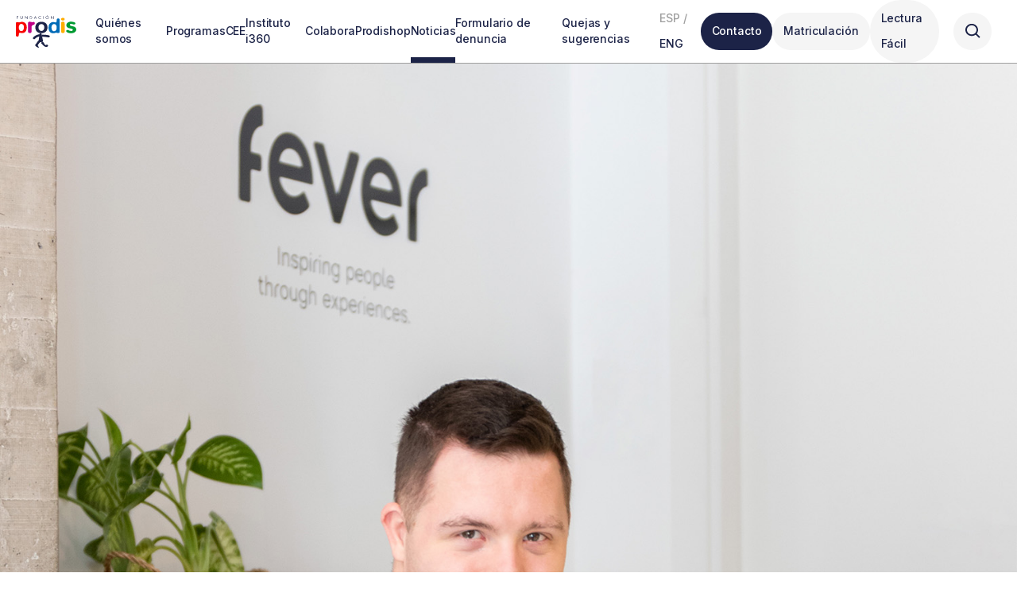

--- FILE ---
content_type: text/html; charset=UTF-8
request_url: https://fundacionprodis.org/avanzamos-en-la-inclusion-laboral/
body_size: 71862
content:
<!DOCTYPE html>
<html lang="es-ES">
    <head>
        <meta charset="UTF-8" />
        <meta name="author" content="PUM! estudio / http://pumestudio.com">
        <meta name="viewport" content="width=device-width, initial-scale=1">
        <link rel="icon" href="https://fundacionprodis.org/wp-content/themes/prodis/img/favicon/favicon_256x256-32x32.png" sizes="32x32">
        <link rel="icon" href="https://fundacionprodis.org/wp-content/themes/prodis/img/favicon/favicon_256x256-180x180.png" sizes="180x180">
        <link rel="icon" href="https://fundacionprodis.org/wp-content/themes/prodis/img/favicon/favicon_256x256-192x192.png" sizes="192x192">
        <link rel="icon" href="https://fundacionprodis.org/wp-content/themes/prodis/img/favicon/favicon_256x256-270x270.png" sizes="270x270">
        <link href="https://fonts.googleapis.com/css2?family=Inter:wght@400;500;600;700&display=swap" rel="stylesheet">
        <meta name='robots' content='index, follow, max-image-preview:large, max-snippet:-1, max-video-preview:-1' />

	<!-- This site is optimized with the Yoast SEO plugin v26.8 - https://yoast.com/product/yoast-seo-wordpress/ -->
	<link rel="canonical" href="https://fundacionprodis.org/avanzamos-en-la-inclusion-laboral/" />
	<meta property="og:locale" content="es_ES" />
	<meta property="og:type" content="article" />
	<meta property="og:title" content="Avanzamos en la inclusión laboral - Fundación Prodis" />
	<meta property="og:url" content="https://fundacionprodis.org/avanzamos-en-la-inclusion-laboral/" />
	<meta property="og:site_name" content="Fundación Prodis" />
	<meta property="article:publisher" content="https://www.facebook.com/FundacionProdis" />
	<meta property="article:published_time" content="2022-05-13T09:07:27+00:00" />
	<meta property="article:modified_time" content="2023-08-04T09:07:56+00:00" />
	<meta name="author" content="Raul Mecina" />
	<meta name="twitter:card" content="summary_large_image" />
	<meta name="twitter:creator" content="@fundacionprodis" />
	<meta name="twitter:site" content="@fundacionprodis" />
	<meta name="twitter:label1" content="Escrito por" />
	<meta name="twitter:data1" content="Raul Mecina" />
	<script type="application/ld+json" class="yoast-schema-graph">{"@context":"https://schema.org","@graph":[{"@type":"Article","@id":"https://fundacionprodis.org/avanzamos-en-la-inclusion-laboral/#article","isPartOf":{"@id":"https://fundacionprodis.org/avanzamos-en-la-inclusion-laboral/"},"author":{"name":"Raul Mecina","@id":"https://fundacionprodis.org/#/schema/person/fdd9a58427edb57c57efb80b04085ca9"},"headline":"Avanzamos en la inclusión laboral","datePublished":"2022-05-13T09:07:27+00:00","dateModified":"2023-08-04T09:07:56+00:00","mainEntityOfPage":{"@id":"https://fundacionprodis.org/avanzamos-en-la-inclusion-laboral/"},"wordCount":6,"commentCount":0,"publisher":{"@id":"https://fundacionprodis.org/#organization"},"articleSection":["Sin categorizar"],"inLanguage":"es","potentialAction":[{"@type":"CommentAction","name":"Comment","target":["https://fundacionprodis.org/avanzamos-en-la-inclusion-laboral/#respond"]}]},{"@type":"WebPage","@id":"https://fundacionprodis.org/avanzamos-en-la-inclusion-laboral/","url":"https://fundacionprodis.org/avanzamos-en-la-inclusion-laboral/","name":"Avanzamos en la inclusión laboral - Fundación Prodis","isPartOf":{"@id":"https://fundacionprodis.org/#website"},"datePublished":"2022-05-13T09:07:27+00:00","dateModified":"2023-08-04T09:07:56+00:00","breadcrumb":{"@id":"https://fundacionprodis.org/avanzamos-en-la-inclusion-laboral/#breadcrumb"},"inLanguage":"es","potentialAction":[{"@type":"ReadAction","target":["https://fundacionprodis.org/avanzamos-en-la-inclusion-laboral/"]}]},{"@type":"BreadcrumbList","@id":"https://fundacionprodis.org/avanzamos-en-la-inclusion-laboral/#breadcrumb","itemListElement":[{"@type":"ListItem","position":1,"name":"Portada","item":"https://fundacionprodis.org/"},{"@type":"ListItem","position":2,"name":"Noticias","item":"https://fundacionprodis.org/noticias/"},{"@type":"ListItem","position":3,"name":"Avanzamos en la inclusión laboral"}]},{"@type":"WebSite","@id":"https://fundacionprodis.org/#website","url":"https://fundacionprodis.org/","name":"Fundación Prodis","description":"","publisher":{"@id":"https://fundacionprodis.org/#organization"},"potentialAction":[{"@type":"SearchAction","target":{"@type":"EntryPoint","urlTemplate":"https://fundacionprodis.org/?s={search_term_string}"},"query-input":{"@type":"PropertyValueSpecification","valueRequired":true,"valueName":"search_term_string"}}],"inLanguage":"es"},{"@type":"Organization","@id":"https://fundacionprodis.org/#organization","name":"Fundación Prodis","url":"https://fundacionprodis.org/","logo":{"@type":"ImageObject","inLanguage":"es","@id":"https://fundacionprodis.org/#/schema/logo/image/","url":"https://fundacionprodis.org/wp-content/uploads/2023/05/fundacion-prodis.svg","contentUrl":"https://fundacionprodis.org/wp-content/uploads/2023/05/fundacion-prodis.svg","width":76,"height":42,"caption":"Fundación Prodis"},"image":{"@id":"https://fundacionprodis.org/#/schema/logo/image/"},"sameAs":["https://www.facebook.com/FundacionProdis","https://x.com/fundacionprodis","https://www.instagram.com/prodisfundacion/","https://www.linkedin.com/company/11094786/admin/","https://www.youtube.com/@fundacionprodis"]},{"@type":"Person","@id":"https://fundacionprodis.org/#/schema/person/fdd9a58427edb57c57efb80b04085ca9","name":"Raul Mecina","url":"https://fundacionprodis.org/author/raul-mecina/"}]}</script>
	<!-- / Yoast SEO plugin. -->


<link rel="alternate" type="application/rss+xml" title="Fundación Prodis &raquo; Comentario Avanzamos en la inclusión laboral del feed" href="https://fundacionprodis.org/avanzamos-en-la-inclusion-laboral/feed/" />
<link rel="alternate" title="oEmbed (JSON)" type="application/json+oembed" href="https://fundacionprodis.org/wp-json/oembed/1.0/embed?url=https%3A%2F%2Ffundacionprodis.org%2Favanzamos-en-la-inclusion-laboral%2F" />
<link rel="alternate" title="oEmbed (XML)" type="text/xml+oembed" href="https://fundacionprodis.org/wp-json/oembed/1.0/embed?url=https%3A%2F%2Ffundacionprodis.org%2Favanzamos-en-la-inclusion-laboral%2F&#038;format=xml" />
<style id='wp-img-auto-sizes-contain-inline-css' type='text/css'>
img:is([sizes=auto i],[sizes^="auto," i]){contain-intrinsic-size:3000px 1500px}
/*# sourceURL=wp-img-auto-sizes-contain-inline-css */
</style>
<style id='wp-emoji-styles-inline-css' type='text/css'>

	img.wp-smiley, img.emoji {
		display: inline !important;
		border: none !important;
		box-shadow: none !important;
		height: 1em !important;
		width: 1em !important;
		margin: 0 0.07em !important;
		vertical-align: -0.1em !important;
		background: none !important;
		padding: 0 !important;
	}
/*# sourceURL=wp-emoji-styles-inline-css */
</style>
<link rel='stylesheet' id='wp-block-library-css' href='https://fundacionprodis.org/wp-includes/css/dist/block-library/style.min.css?ver=6.9' type='text/css' media='all' />
<style id='global-styles-inline-css' type='text/css'>
:root{--wp--preset--aspect-ratio--square: 1;--wp--preset--aspect-ratio--4-3: 4/3;--wp--preset--aspect-ratio--3-4: 3/4;--wp--preset--aspect-ratio--3-2: 3/2;--wp--preset--aspect-ratio--2-3: 2/3;--wp--preset--aspect-ratio--16-9: 16/9;--wp--preset--aspect-ratio--9-16: 9/16;--wp--preset--color--black: #000000;--wp--preset--color--cyan-bluish-gray: #abb8c3;--wp--preset--color--white: #ffffff;--wp--preset--color--pale-pink: #f78da7;--wp--preset--color--vivid-red: #cf2e2e;--wp--preset--color--luminous-vivid-orange: #ff6900;--wp--preset--color--luminous-vivid-amber: #fcb900;--wp--preset--color--light-green-cyan: #7bdcb5;--wp--preset--color--vivid-green-cyan: #00d084;--wp--preset--color--pale-cyan-blue: #8ed1fc;--wp--preset--color--vivid-cyan-blue: #0693e3;--wp--preset--color--vivid-purple: #9b51e0;--wp--preset--gradient--vivid-cyan-blue-to-vivid-purple: linear-gradient(135deg,rgb(6,147,227) 0%,rgb(155,81,224) 100%);--wp--preset--gradient--light-green-cyan-to-vivid-green-cyan: linear-gradient(135deg,rgb(122,220,180) 0%,rgb(0,208,130) 100%);--wp--preset--gradient--luminous-vivid-amber-to-luminous-vivid-orange: linear-gradient(135deg,rgb(252,185,0) 0%,rgb(255,105,0) 100%);--wp--preset--gradient--luminous-vivid-orange-to-vivid-red: linear-gradient(135deg,rgb(255,105,0) 0%,rgb(207,46,46) 100%);--wp--preset--gradient--very-light-gray-to-cyan-bluish-gray: linear-gradient(135deg,rgb(238,238,238) 0%,rgb(169,184,195) 100%);--wp--preset--gradient--cool-to-warm-spectrum: linear-gradient(135deg,rgb(74,234,220) 0%,rgb(151,120,209) 20%,rgb(207,42,186) 40%,rgb(238,44,130) 60%,rgb(251,105,98) 80%,rgb(254,248,76) 100%);--wp--preset--gradient--blush-light-purple: linear-gradient(135deg,rgb(255,206,236) 0%,rgb(152,150,240) 100%);--wp--preset--gradient--blush-bordeaux: linear-gradient(135deg,rgb(254,205,165) 0%,rgb(254,45,45) 50%,rgb(107,0,62) 100%);--wp--preset--gradient--luminous-dusk: linear-gradient(135deg,rgb(255,203,112) 0%,rgb(199,81,192) 50%,rgb(65,88,208) 100%);--wp--preset--gradient--pale-ocean: linear-gradient(135deg,rgb(255,245,203) 0%,rgb(182,227,212) 50%,rgb(51,167,181) 100%);--wp--preset--gradient--electric-grass: linear-gradient(135deg,rgb(202,248,128) 0%,rgb(113,206,126) 100%);--wp--preset--gradient--midnight: linear-gradient(135deg,rgb(2,3,129) 0%,rgb(40,116,252) 100%);--wp--preset--font-size--small: 13px;--wp--preset--font-size--medium: 20px;--wp--preset--font-size--large: 36px;--wp--preset--font-size--x-large: 42px;--wp--preset--spacing--20: 0.44rem;--wp--preset--spacing--30: 0.67rem;--wp--preset--spacing--40: 1rem;--wp--preset--spacing--50: 1.5rem;--wp--preset--spacing--60: 2.25rem;--wp--preset--spacing--70: 3.38rem;--wp--preset--spacing--80: 5.06rem;--wp--preset--shadow--natural: 6px 6px 9px rgba(0, 0, 0, 0.2);--wp--preset--shadow--deep: 12px 12px 50px rgba(0, 0, 0, 0.4);--wp--preset--shadow--sharp: 6px 6px 0px rgba(0, 0, 0, 0.2);--wp--preset--shadow--outlined: 6px 6px 0px -3px rgb(255, 255, 255), 6px 6px rgb(0, 0, 0);--wp--preset--shadow--crisp: 6px 6px 0px rgb(0, 0, 0);}:where(.is-layout-flex){gap: 0.5em;}:where(.is-layout-grid){gap: 0.5em;}body .is-layout-flex{display: flex;}.is-layout-flex{flex-wrap: wrap;align-items: center;}.is-layout-flex > :is(*, div){margin: 0;}body .is-layout-grid{display: grid;}.is-layout-grid > :is(*, div){margin: 0;}:where(.wp-block-columns.is-layout-flex){gap: 2em;}:where(.wp-block-columns.is-layout-grid){gap: 2em;}:where(.wp-block-post-template.is-layout-flex){gap: 1.25em;}:where(.wp-block-post-template.is-layout-grid){gap: 1.25em;}.has-black-color{color: var(--wp--preset--color--black) !important;}.has-cyan-bluish-gray-color{color: var(--wp--preset--color--cyan-bluish-gray) !important;}.has-white-color{color: var(--wp--preset--color--white) !important;}.has-pale-pink-color{color: var(--wp--preset--color--pale-pink) !important;}.has-vivid-red-color{color: var(--wp--preset--color--vivid-red) !important;}.has-luminous-vivid-orange-color{color: var(--wp--preset--color--luminous-vivid-orange) !important;}.has-luminous-vivid-amber-color{color: var(--wp--preset--color--luminous-vivid-amber) !important;}.has-light-green-cyan-color{color: var(--wp--preset--color--light-green-cyan) !important;}.has-vivid-green-cyan-color{color: var(--wp--preset--color--vivid-green-cyan) !important;}.has-pale-cyan-blue-color{color: var(--wp--preset--color--pale-cyan-blue) !important;}.has-vivid-cyan-blue-color{color: var(--wp--preset--color--vivid-cyan-blue) !important;}.has-vivid-purple-color{color: var(--wp--preset--color--vivid-purple) !important;}.has-black-background-color{background-color: var(--wp--preset--color--black) !important;}.has-cyan-bluish-gray-background-color{background-color: var(--wp--preset--color--cyan-bluish-gray) !important;}.has-white-background-color{background-color: var(--wp--preset--color--white) !important;}.has-pale-pink-background-color{background-color: var(--wp--preset--color--pale-pink) !important;}.has-vivid-red-background-color{background-color: var(--wp--preset--color--vivid-red) !important;}.has-luminous-vivid-orange-background-color{background-color: var(--wp--preset--color--luminous-vivid-orange) !important;}.has-luminous-vivid-amber-background-color{background-color: var(--wp--preset--color--luminous-vivid-amber) !important;}.has-light-green-cyan-background-color{background-color: var(--wp--preset--color--light-green-cyan) !important;}.has-vivid-green-cyan-background-color{background-color: var(--wp--preset--color--vivid-green-cyan) !important;}.has-pale-cyan-blue-background-color{background-color: var(--wp--preset--color--pale-cyan-blue) !important;}.has-vivid-cyan-blue-background-color{background-color: var(--wp--preset--color--vivid-cyan-blue) !important;}.has-vivid-purple-background-color{background-color: var(--wp--preset--color--vivid-purple) !important;}.has-black-border-color{border-color: var(--wp--preset--color--black) !important;}.has-cyan-bluish-gray-border-color{border-color: var(--wp--preset--color--cyan-bluish-gray) !important;}.has-white-border-color{border-color: var(--wp--preset--color--white) !important;}.has-pale-pink-border-color{border-color: var(--wp--preset--color--pale-pink) !important;}.has-vivid-red-border-color{border-color: var(--wp--preset--color--vivid-red) !important;}.has-luminous-vivid-orange-border-color{border-color: var(--wp--preset--color--luminous-vivid-orange) !important;}.has-luminous-vivid-amber-border-color{border-color: var(--wp--preset--color--luminous-vivid-amber) !important;}.has-light-green-cyan-border-color{border-color: var(--wp--preset--color--light-green-cyan) !important;}.has-vivid-green-cyan-border-color{border-color: var(--wp--preset--color--vivid-green-cyan) !important;}.has-pale-cyan-blue-border-color{border-color: var(--wp--preset--color--pale-cyan-blue) !important;}.has-vivid-cyan-blue-border-color{border-color: var(--wp--preset--color--vivid-cyan-blue) !important;}.has-vivid-purple-border-color{border-color: var(--wp--preset--color--vivid-purple) !important;}.has-vivid-cyan-blue-to-vivid-purple-gradient-background{background: var(--wp--preset--gradient--vivid-cyan-blue-to-vivid-purple) !important;}.has-light-green-cyan-to-vivid-green-cyan-gradient-background{background: var(--wp--preset--gradient--light-green-cyan-to-vivid-green-cyan) !important;}.has-luminous-vivid-amber-to-luminous-vivid-orange-gradient-background{background: var(--wp--preset--gradient--luminous-vivid-amber-to-luminous-vivid-orange) !important;}.has-luminous-vivid-orange-to-vivid-red-gradient-background{background: var(--wp--preset--gradient--luminous-vivid-orange-to-vivid-red) !important;}.has-very-light-gray-to-cyan-bluish-gray-gradient-background{background: var(--wp--preset--gradient--very-light-gray-to-cyan-bluish-gray) !important;}.has-cool-to-warm-spectrum-gradient-background{background: var(--wp--preset--gradient--cool-to-warm-spectrum) !important;}.has-blush-light-purple-gradient-background{background: var(--wp--preset--gradient--blush-light-purple) !important;}.has-blush-bordeaux-gradient-background{background: var(--wp--preset--gradient--blush-bordeaux) !important;}.has-luminous-dusk-gradient-background{background: var(--wp--preset--gradient--luminous-dusk) !important;}.has-pale-ocean-gradient-background{background: var(--wp--preset--gradient--pale-ocean) !important;}.has-electric-grass-gradient-background{background: var(--wp--preset--gradient--electric-grass) !important;}.has-midnight-gradient-background{background: var(--wp--preset--gradient--midnight) !important;}.has-small-font-size{font-size: var(--wp--preset--font-size--small) !important;}.has-medium-font-size{font-size: var(--wp--preset--font-size--medium) !important;}.has-large-font-size{font-size: var(--wp--preset--font-size--large) !important;}.has-x-large-font-size{font-size: var(--wp--preset--font-size--x-large) !important;}
/*# sourceURL=global-styles-inline-css */
</style>

<style id='classic-theme-styles-inline-css' type='text/css'>
/*! This file is auto-generated */
.wp-block-button__link{color:#fff;background-color:#32373c;border-radius:9999px;box-shadow:none;text-decoration:none;padding:calc(.667em + 2px) calc(1.333em + 2px);font-size:1.125em}.wp-block-file__button{background:#32373c;color:#fff;text-decoration:none}
/*# sourceURL=/wp-includes/css/classic-themes.min.css */
</style>
<link rel='stylesheet' id='prodis-style-css' href='https://fundacionprodis.org/wp-content/themes/prodis/style.css?ver=6.9' type='text/css' media='all' />
<link rel='stylesheet' id='prodis-style-init-css' href='https://fundacionprodis.org/wp-content/themes/prodis/css/init.css?ver=1.0.1' type='text/css' media='all' />
<link rel='stylesheet' id='prodis-style-main-css' href='https://fundacionprodis.org/wp-content/themes/prodis/css/main.css?ver=1.0.1' type='text/css' media='all' />
<link rel='stylesheet' id='prodis-style-media-css' href='https://fundacionprodis.org/wp-content/themes/prodis/css/media.css?ver=1.0.1' type='text/css' media='all' />
<script type="text/javascript" id="wpml-cookie-js-extra">
/* <![CDATA[ */
var wpml_cookies = {"wp-wpml_current_language":{"value":"es","expires":1,"path":"/"}};
var wpml_cookies = {"wp-wpml_current_language":{"value":"es","expires":1,"path":"/"}};
//# sourceURL=wpml-cookie-js-extra
/* ]]> */
</script>
<script type="text/javascript" src="https://fundacionprodis.org/wp-content/plugins/sitepress-multilingual-cms/res/js/cookies/language-cookie.js?ver=486900" id="wpml-cookie-js" defer="defer" data-wp-strategy="defer"></script>
<script type="text/javascript" src="https://fundacionprodis.org/wp-includes/js/jquery/jquery.min.js?ver=3.7.1" id="jquery-core-js"></script>
<script type="text/javascript" src="https://fundacionprodis.org/wp-includes/js/jquery/jquery-migrate.min.js?ver=3.4.1" id="jquery-migrate-js"></script>
<script type="text/javascript" src="https://fundacionprodis.org/wp-content/themes/prodis/js/flickity.js?ver=1.0.1" id="flickity-js"></script>
<script type="text/javascript" src="https://fundacionprodis.org/wp-content/themes/prodis/js/fancybox.js?ver=1.0.0" id="fancybox-js"></script>
<script type="text/javascript" src="https://fundacionprodis.org/wp-content/themes/prodis/js/main.js?ver=1.0.1" id="main-js"></script>
<link rel="https://api.w.org/" href="https://fundacionprodis.org/wp-json/" /><link rel="alternate" title="JSON" type="application/json" href="https://fundacionprodis.org/wp-json/wp/v2/posts/14685" /><link rel="EditURI" type="application/rsd+xml" title="RSD" href="https://fundacionprodis.org/xmlrpc.php?rsd" />
<meta name="generator" content="WordPress 6.9" />
<link rel='shortlink' href='https://fundacionprodis.org/?p=14685' />
<meta name="generator" content="WPML ver:4.8.6 stt:1,2;" />
<!-- Google Tag Manager -->
<script>(function(w,d,s,l,i){w[l]=w[l]||[];w[l].push({'gtm.start':
new Date().getTime(),event:'gtm.js'});var f=d.getElementsByTagName(s)[0],
j=d.createElement(s),dl=l!='dataLayer'?'&l='+l:'';j.async=true;j.src=
'https://www.googletagmanager.com/gtm.js?id='+i+dl;f.parentNode.insertBefore(j,f);
})(window,document,'script','dataLayer','GTM-WXWRD9H');</script>
<!-- End Google Tag Manager -->    </head>
    <body class="wp-singular post-template-default single single-post postid-14685 single-format-standard wp-theme-prodis">
                <header class="header ">
            <a href="https://fundacionprodis.org" id="logo" data-view>
                <svg width="76" height="42" viewBox="0 0 76 42" fill="none" xmlns="http://www.w3.org/2000/svg">
                    <path d="M3.61225 15.988C3.61225 13.0413 5.05754 11.2948 6.94865 11.2948C9.00488 11.2948 10.118 13.2596 10.118 15.7153C10.118 16.8069 9.89556 20.6268 6.83792 20.6268C4.94778 20.6268 3.61322 18.7173 3.61322 15.988M7.6169 8.73044C5.61506 8.73044 5.22557 9.38537 4.11441 9.38537C3.33543 9.38537 2.72449 9.05743 1.72308 9.05743C0.555581 9.05743 0 9.60368 0 10.6399V25.8099C0 27.0645 0.38949 27.666 1.83478 27.666C3.39079 27.666 3.66858 27.0645 3.66858 24.991C3.66858 23.2999 4.2805 22.8089 5.17021 22.8089C5.448 22.8089 6.56013 23.1912 7.72763 23.1912C11.5642 23.1912 13.6768 20.4075 13.6768 15.7144C13.6768 11.4588 11.2855 8.72949 7.6169 8.72949" fill="#F80400"/>
                    <path d="M20.4571 9.14038C19.7898 9.14038 19.1225 8.53979 17.3994 8.53979C15.6764 8.53979 15.2869 9.30435 15.2869 10.6676V20.8728C15.2869 22.2913 15.8434 23.0549 16.8992 23.0549H18.0114C19.1788 23.0549 19.7354 22.3466 19.7354 20.9814V15.3617C19.7354 14.1071 20.458 13.1243 21.9033 12.6876C23.405 12.251 23.7381 11.7057 23.7381 10.3959C23.7381 9.35869 23.2933 8.8134 22.3482 8.8134C21.5138 8.8134 21.2914 9.14133 20.458 9.14133" fill="#BF0085"/>
                    <path d="M28.4259 15.907C28.4259 13.069 30.0936 11.5418 32.1508 11.5418C34.4858 11.5418 35.8203 13.4513 35.8203 15.907C35.8203 18.5267 34.2634 20.4362 32.1508 20.4362C29.9265 20.4362 28.4259 18.5257 28.4259 15.907ZM39.7677 15.907C39.7677 10.5046 35.6542 8.59509 32.0954 8.59509C28.2034 8.59509 24.4785 10.8325 24.4785 15.9623C24.4785 20.7641 27.7586 23.3285 31.9837 23.3285C37.2103 23.3285 39.7667 20.1092 39.7667 15.907" fill="#1C2347"/>
                    <path d="M44.7928 16.1798C44.7928 12.1416 47.0171 11.541 48.1282 11.541C50.0193 11.541 51.3539 12.9052 51.3539 15.9615C51.3539 18.7995 50.2971 20.8186 47.9621 20.8186C46.4051 20.8186 44.7928 19.564 44.7928 16.1798ZM50.6866 22.6737C51.5763 22.6737 51.8541 23.1103 53.2431 23.1103C54.5223 23.1103 55.0778 22.5097 55.0778 21.3629V6.57613C55.0778 5.1576 54.634 4.44739 53.7433 4.44739H52.6321C51.7978 4.44739 51.4646 5.15665 51.4083 6.13951L51.3539 7.44936C51.2976 8.59524 51.0761 9.41413 50.2418 9.41413C49.2413 9.41413 48.6857 8.97752 47.0171 8.97752C44.6257 8.97752 41.0669 10.396 41.0669 16.2351C41.0669 22.0741 44.7364 23.4383 47.0724 23.4383C49.1286 23.4383 49.2957 22.6737 50.6856 22.6737" fill="#006BB7"/>
                    <path d="M59.6005 8.53989H58.6001C57.5997 8.53989 56.9324 9.30444 56.9324 10.5047V20.7079C56.9324 22.2904 57.2646 23.1093 59.1566 23.1093C60.6573 23.1093 61.3799 22.4544 61.3799 21.1445V10.9413C61.3799 9.35878 60.768 8.53989 59.5995 8.53989M61.3236 5.21093C61.3236 4.28336 60.7127 3.5741 59.0993 3.5741C57.9318 3.5741 56.9314 3.95542 56.9314 5.31961C56.9314 6.24718 57.4879 6.95644 59.0993 6.95644C60.3232 6.95644 61.3236 6.57416 61.3236 5.20998" fill="#FFAD00"/>
                    <path d="M69.5487 11.3503C71.3835 11.3503 72.1071 12.1691 73.2746 12.1691C74.0536 12.1691 74.9977 11.4046 74.9977 10.641C74.9977 9.54945 72.4412 8.45886 69.438 8.45886C66.4347 8.45886 63.4898 10.15 63.4898 13.0967C63.4898 15.3894 65.3245 16.48 67.6032 17.0263C70.2723 17.6812 71.6622 17.7355 71.6622 19.0454C71.6622 19.7003 70.8833 20.4639 69.6604 20.4639C67.1039 20.4639 66.493 19.0997 64.935 19.0997C64.157 19.0997 63.2664 19.7546 63.2664 20.6279C63.2664 21.6098 65.6014 23.3562 69.438 23.3562C73.2746 23.3562 75.9991 21.5011 75.9991 18.4448C75.9991 16.48 74.6645 14.9519 71.4398 14.3522C68.8814 13.8603 67.882 13.5333 67.882 12.4427C67.882 11.6782 68.7707 11.3512 69.5497 11.3512" fill="#009A32"/>
                    <path d="M3.05308 1.69685V1.31934H1.36108V4.96956H1.77583L1.77486 3.15922H3.01326V2.78171H1.77486V1.69685H3.05308Z" fill="#1C2347"/>
                    <path d="M6.2646 1.32043H5.85083V3.60552C5.85083 4.02211 5.89065 4.35577 6.21604 4.66083C6.4676 4.90297 6.82795 5.03358 7.17762 5.03358C7.55351 5.03358 7.9226 4.88867 8.17903 4.61698C8.47527 4.31669 8.50441 4.0021 8.50441 3.60552V1.32043H8.08967V3.49398C8.08967 3.77997 8.10424 4.09933 7.90804 4.33194C7.73514 4.535 7.44473 4.65607 7.17762 4.65607C6.90663 4.65607 6.59096 4.53023 6.42875 4.30811C6.25586 4.0755 6.26557 3.76567 6.26557 3.49493V1.32043H6.2646Z" fill="#1C2347"/>
                    <path d="M11.4011 4.97043H11.8149V2.15817L14.7162 5.13535L14.7152 1.32116H14.3014V4.14868L11.4001 1.16577L11.4011 4.97043Z" fill="#1C2347"/>
                    <path d="M18.0437 4.594V1.69975H18.3448C18.7838 1.69975 19.1587 1.7579 19.4987 2.05343C19.8202 2.32894 19.9824 2.73123 19.9824 3.14783C19.9824 3.56443 19.824 3.93717 19.5191 4.2184C19.1791 4.53204 18.7993 4.59495 18.3448 4.59495H18.0437V4.594ZM17.6299 4.97151H18.3205C18.9023 4.97151 19.3471 4.89906 19.79 4.51202C20.1999 4.15357 20.3971 3.68359 20.3961 3.15164C20.3961 2.60921 20.2038 2.12016 19.7803 1.76267C19.3413 1.39469 18.8877 1.32129 18.3302 1.32129H17.6299V4.97151Z" fill="#1C2347"/>
                    <path d="M25.0963 3.55936H23.8375L24.4737 2.09793L25.0953 3.55936H25.0963ZM25.2585 3.93687L25.6975 4.97312H26.1569L24.4843 1.14844L22.7681 4.97216H23.2226L23.6704 3.93687H25.2585Z" fill="#1C2347"/>
                    <path d="M31.535 1.61872C31.2047 1.37658 30.8395 1.26123 30.4248 1.26123C29.3593 1.26028 28.4861 2.1173 28.4861 3.16308C28.4861 4.19933 29.3748 5.03729 30.4248 5.03729C30.8201 5.03729 31.2135 4.90669 31.535 4.67885V4.1755C31.2387 4.46531 30.8298 4.65883 30.4102 4.65883C29.5768 4.65883 28.9008 3.95242 28.9008 3.14783C28.9008 2.34324 29.571 1.63779 30.3995 1.63779C30.8288 1.63779 31.2378 1.82178 31.534 2.12207V1.61872H31.535Z" fill="#1C2347"/>
                    <path d="M34.7985 1.3252H34.3848V4.97542H34.7985V1.3252Z" fill="#1C2347"/>
                    <path d="M39.4419 1.63969C40.2947 1.63969 40.9658 2.32322 40.9658 3.15069C40.9658 3.97816 40.2859 4.66168 39.4419 4.66073C38.5988 4.66073 37.9169 3.97339 37.9169 3.14974C37.9169 2.32608 38.5881 1.63969 39.4419 1.63969ZM39.4419 1.26218C38.3812 1.26218 37.5022 2.10872 37.5022 3.1545C37.5022 4.20028 38.3802 5.03824 39.4419 5.03824C40.5025 5.03824 41.3806 4.206 41.3806 3.15546C41.3806 2.10491 40.5016 1.26314 39.4419 1.26314M39.5293 0L38.9426 0.794107L39.1893 0.929477L39.945 0.183989L39.5293 0Z" fill="#1C2347"/>
                    <path d="M44.1084 4.97641L44.5212 4.97737V2.1632L47.4215 5.14133V1.32714H47.0077V4.15371L44.1064 1.17175L44.1084 4.97641Z" fill="#1C2347"/>
                    <path d="M32.5158 24.8232C32.5158 27.9557 34.3437 30.7747 33.9678 33.9073C33.826 35.1904 30.679 34.3067 29.9719 35.4163C28.784 37.2438 26.6948 38.2791 28.0187 40.0027C31.5979 44.6625 23.203 39.9093 24.3355 38.404C25.5982 36.7262 26.2635 35.7786 27.4116 34.0112C27.8739 33.2867 28.6558 33.0884 28.7491 32.2514C29.1123 29.237 29.5387 27.8366 29.5387 24.8232C29.5387 22.9909 32.5167 22.9909 32.5167 24.8232" fill="#1C2347"/>
                    <path d="M34.6347 35.0885C35.8692 36.4804 36.521 39.7283 37.8983 38.4556C39.3027 37.1601 41.4085 39.1039 40.005 40.3994C37.5855 42.633 34.4987 39.2736 32.3308 36.8322C31.073 35.4127 33.3769 33.6719 34.6347 35.0895" fill="#1C2347"/>
                    <path d="M29.474 27.4765C27.1147 28.1391 25.6286 28.794 24.0901 30.5614C22.8468 31.9904 20.5254 30.2687 21.7696 28.8397C23.7336 26.5823 25.5956 25.6919 28.6076 24.8454C30.5074 24.3106 31.3748 26.9417 29.4749 27.4755" fill="#1C2347"/>
                    <path d="M33.8074 25.2167C36.8174 25.2167 38.5667 25.4769 41.4961 26.0966C43.4319 26.5056 42.7656 29.1843 40.8318 28.7763C38.1559 28.211 36.5581 27.9679 33.8074 27.9679C31.822 27.9679 31.822 25.2176 33.8074 25.2176" fill="#1C2347"/>
                </svg>                    
            </a>
            <nav class="menu" data-view>
                <ul class="menu-main">
                                    <li>
                                                <a href="https://fundacionprodis.org/quienes-somos/" data-menutitle="Quiénes somos" data-id="119" class="">
                            Quiénes somos 
                        </a>                        
                        <ul>
                                                        <li>
                                <a href="https://fundacionprodis.org/quienes-somos/la-fundacion-prodis-y-su-centro-especial-de-empleo/nuestra-historia/">La Fundación Prodis y su Centro Especial de Empleo</a>
                                <ul>
                                                                        <li><a href="https://fundacionprodis.org/quienes-somos/la-fundacion-prodis-y-su-centro-especial-de-empleo/nuestra-historia/">Nuestra historia</a>
                                                                            </li>
                                                                        <li><a href="https://fundacionprodis.org/quienes-somos/la-fundacion-prodis-y-su-centro-especial-de-empleo/rasgos-de-identidad/">Rasgos de identidad</a>
                                                                            </li>
                                                                        <li><a href="https://fundacionprodis.org/quienes-somos/la-fundacion-prodis-y-su-centro-especial-de-empleo/trasparencia/">Transparencia</a>
                                                                            </li>
                                                                    </ul>
                            </li>
                                                    <li>
                                <a href="https://fundacionprodis.org/quienes-somos/equipo-de-profesionales-y-patronato/fundacion-prodis/">Patronato y Equipo de profesionales</a>
                                <ul>
                                                                        <li><a href="https://fundacionprodis.org/quienes-somos/equipo-de-profesionales-y-patronato/fundacion-prodis/">Fundación Prodis</a>
                                                                            </li>
                                                                        <li><a href="https://fundacionprodis.org/quienes-somos/equipo-de-profesionales-y-patronato/fundacion-centro-especial-de-empleo/">Centro Especial de Empleo</a>
                                                                            </li>
                                                                    </ul>
                            </li>
                                                    <li>
                                <a href="https://fundacionprodis.org/quienes-somos/colaboradores-patrocinadores-premios-y-reconocimientos-patrocinadores/patrocinadores/">Colaboradores</a>
                                <ul>
                                                                        <li><a href="https://fundacionprodis.org/quienes-somos/colaboradores-patrocinadores-premios-y-reconocimientos-patrocinadores/patrocinadores/">Patrocinadores</a>
                                                                            </li>
                                                                        <li><a href="https://fundacionprodis.org/quienes-somos/colaboradores-patrocinadores-premios-y-reconocimientos-patrocinadores/premios-y-reconocimientos/">Premios y Reconocimientos</a>
                                                                            </li>
                                                                    </ul>
                            </li>
                                                </ul>

                                            </li>
                                        <li>
                                                <a href="https://fundacionprodis.org/programas/" data-menutitle="Programas" data-id="124" class="">
                            Programas 
                        </a>                        
                        <ul>
                                                        <li>
                                <a href="https://fundacionprodis.org/programas/formacion-para-la-inclusion-laboral/formacion-para-la-inclusion-laboral/">Formación para la inclusión laboral</a>
                                <ul>
                                                                        <li><a href="https://fundacionprodis.org/programas/formacion-para-la-inclusion-laboral/formacion-para-la-inclusion-laboral/">Nuestro Itinerario Formativo</a>
                                                                            </li>
                                                                        <li><a href="https://fundacionprodis.org/programas/formacion-para-la-inclusion-laboral/programa-de-transicion-escala-a/">Programa de Transición Escal-A</a>
                                                                            </li>
                                                                        <li><a href="https://fundacionprodis.org/programas/formacion-para-la-inclusion-laboral/393-2/">Programa Preuniversitario Avanzas</a>
                                                                            </li>
                                                                        <li><a href="https://fundacionprodis.org/programas/formacion-para-la-inclusion-laboral/promentor-titulo-propio-universitario/">Promentor Título Propio Universitario</a>
                                                                            </li>
                                                                        <li><a href="https://fundacionprodis.org/programas/formacion-para-la-inclusion-laboral/master-en-servicios-empresariales-y-juridicos/">Máster en Servicios Empresariales y Jurídicos</a>
                                                                            </li>
                                                                    </ul>
                            </li>
                                                    <li>
                                <a href="https://fundacionprodis.org/programas/empleo-con-apoyo/empleo-con-apoyo/">Servicio de Inclusión Laboral</a>
                                <ul>
                                                                        <li><a href="https://fundacionprodis.org/programas/empleo-con-apoyo/empleo-con-apoyo/">Empleo con Apoyo</a>
                                                                            </li>
                                                                        <li><a href="https://fundacionprodis.org/programas/empleo-con-apoyo/eca-empresas/">Empresas</a>
                                                                            </li>
                                                                        <li><a href="https://fundacionprodis.org/programas/empleo-con-apoyo/centro-especial-de-empleo/">Centro Especial de Empleo</a>
                                                                            </li>
                                                                    </ul>
                            </li>
                                                    <li>
                                <a href="https://fundacionprodis.org/programas/servicio-integral-ocupacional/centro-ocupacional-innovador/">Servicio Integral Ocupacional</a>
                                <ul>
                                                                        <li><a href="https://fundacionprodis.org/programas/servicio-integral-ocupacional/centro-ocupacional-innovador/">Un Centro Ocupacional Innovador</a>
                                                                            </li>
                                                                        <li><a href="https://fundacionprodis.org/programas/servicio-integral-ocupacional/programa-ocupacional/">Programa Ocupacional</a>
                                                                            </li>
                                                                        <li><a href="https://fundacionprodis.org/programas/servicio-integral-ocupacional/programa-de-insercion-laboral/">Programa de Inserción Laboral</a>
                                                                            </li>
                                                                        <li><a href="https://fundacionprodis.org/programas/servicio-integral-ocupacional/programa-de-ajuste-personal-y-social/">Programa de Ajuste Personal y Social</a>
                                                                            </li>
                                                                    </ul>
                            </li>
                                                    <li>
                                <a href="https://fundacionprodis.org/programas/formacion-continua/formacion-complementaria/">Formación continua</a>
                                <ul>
                                                                        <li><a href="https://fundacionprodis.org/programas/formacion-continua/formacion-complementaria/">Actividades Complementarias</a>
                                                                            </li>
                                                                        <li><a href="https://fundacionprodis.org/programas/formacion-continua/academia-de-oposiciones/">Academia de Oposiciones</a>
                                                                            </li>
                                                                        <li><a href="https://fundacionprodis.org/programas/formacion-continua/competencias-digitales-conecta2/">Competencias Digitales Conecta2</a>
                                                                            </li>
                                                                        <li><a href="https://fundacionprodis.org/programas/formacion-continua/english-school/">English School</a>
                                                                            </li>
                                                                        <li><a href="https://fundacionprodis.org/programas/formacion-continua/comunicacion-y-lenguaje/">Comunicación y Lenguaje</a>
                                                                            </li>
                                                                        <li><a href="https://fundacionprodis.org/programas/formacion-continua/actividades-complementarias/">Actividades Complementarias</a>
                                                                            </li>
                                                                    </ul>
                            </li>
                                                    <li>
                                <a href="https://fundacionprodis.org/programas/desarrollo-personal/desarrollo-personal-a-traves-del-deporte-y-del-ocio-para-personas-con-discapacidad-intelectual/">Desarrollo personal</a>
                                <ul>
                                                                        <li><a href="https://fundacionprodis.org/programas/desarrollo-personal/desarrollo-personal-a-traves-del-deporte-y-del-ocio-para-personas-con-discapacidad-intelectual/">Desarrollo personal</a>
                                                                            </li>
                                                                        <li><a href="https://fundacionprodis.org/programas/desarrollo-personal/ocio-y-gestion-del-tiempo-libre/">Ocio y Gestión del Tiempo Libre</a>
                                                                            </li>
                                                                        <li><a href="https://fundacionprodis.org/programas/desarrollo-personal/servicio-integral-de-deporte-y-salud/">Servicio Integral de Deporte y Salud</a>
                                                                            </li>
                                                                        <li><a href="https://fundacionprodis.org/programas/desarrollo-personal/vivienda-prodis/">Vivienda Prodis</a>
                                                                            </li>
                                                                    </ul>
                            </li>
                                                    <li>
                                <a href="https://fundacionprodis.org/programas/orientacion-psicosocial/departamento-de-orientacion-psicosocial/">Orientación Psicosocial</a>
                                <ul>
                                                                        <li><a href="https://fundacionprodis.org/programas/orientacion-psicosocial/departamento-de-orientacion-psicosocial/">Bienestar Psíquico, Emocional y Social</a>
                                                                            </li>
                                                                        <li><a href="https://fundacionprodis.org/programas/orientacion-psicosocial/area-terapeutica/">Área Terapéutica</a>
                                                                            </li>
                                                                        <li><a href="https://fundacionprodis.org/programas/orientacion-psicosocial/aula-senior/">Aula Senior</a>
                                                                            </li>
                                                                        <li><a href="https://fundacionprodis.org/programas/orientacion-psicosocial/estimulacion-cognitiva/">Estimulación Cognitiva</a>
                                                                            </li>
                                                                    </ul>
                            </li>
                                                </ul>

                                            </li>
                                        <li>
                                                <a href="https://fundacionprodis.org/centro-especial-de-empleo/que-es-el-centro-especial-de-empleo/" data-menutitle="CEE" data-id="138" class="">
                            CEE 
                        </a>
                                            </li>
                                        <li>
                                                <a href="https://fundacionprodis.org/instituto-i360/" data-menutitle="Instituto i360" data-id="148" class="">
                            Instituto i360 
                        </a>
                                            </li>
                                        <li>
                                                <a href="https://fundacionprodis.org/colabora/" data-menutitle="Colabora" data-id="584" class="">
                            Colabora 
                        </a>                        
                        <ul>
                                                        <li>
                                <a href="https://fundacionprodis.org/colabora/empresa/acuerdos-con-empresas/">Empresas</a>
                                <ul>
                                                                        <li><a href="https://fundacionprodis.org/colabora/empresa/acuerdos-con-empresas/">Acuerdos con Empresas</a>
                                                                            </li>
                                                                        <li><a href="https://fundacionprodis.org/colabora/empresa/donacion-como-medida-alternativa-a-la-lgd/">Donación como medida alternativa a la LGD</a>
                                                                            </li>
                                                                        <li><a href="https://fundacionprodis.org/colabora/empresa/donacion-de-accion-social/">Donación de acción social</a>
                                                                            </li>
                                                                        <li><a href="https://fundacionprodis.org/colabora/empresa/probono/">Probono</a>
                                                                            </li>
                                                                        <li><a href="https://fundacionprodis.org/colabora/empresa/contrato-de-bienes-y-servicios/">Contrato de bienes y servicios</a>
                                                                            </li>
                                                                        <li><a href="https://fundacionprodis.org/colabora/empresa/voluntariado-corporativo/">Voluntariado corporativo</a>
                                                                            </li>
                                                                    </ul>
                            </li>
                                                    <li>
                                <a href="https://fundacionprodis.org/colabora/particulares/descubre-como-ayudarnos/">Particulares</a>
                                <ul>
                                                                        <li><a href="https://fundacionprodis.org/colabora/particulares/descubre-como-ayudarnos/">Cómo ayudarnos</a>
                                                                            </li>
                                                                        <li><a href="https://fundacionprodis.org/colabora/particulares/donacion-puntual/">Donación puntual</a>
                                                                            </li>
                                                                        <li><a href="https://fundacionprodis.org/colabora/particulares/hazte-socio/">Hazte socio</a>
                                                                            </li>
                                                                        <li><a href="https://fundacionprodis.org/colabora/particulares/hazte-voluntario/">Hazte voluntario</a>
                                                                            </li>
                                                                        <li><a href="https://fundacionprodis.org/colabora/particulares/herencias-y-legados/">Herencias y legados</a>
                                                                            </li>
                                                                    </ul>
                            </li>
                                                </ul>

                                            </li>
                                        <li>
                                                <a href="https://fundacionprodis.org/prodishop/" data-menutitle="Prodishop" data-id="568" class="">
                            Prodishop 
                        </a>
                                            </li>
                                        <li>
                                                <a href="https://fundacionprodis.org/noticias/" data-menutitle="Noticias" data-id="130" class="active">
                            Noticias 
                        </a>
                                            </li>
                                        <li>
                                                <a href="https://fundacionprodis.org/formulario-de-denuncia/" data-menutitle="Formulario de denuncia" data-id="18709" class="">
                            Formulario de denuncia 
                        </a>
                                            </li>
                                        <li>
                                                <a href="https://fundacionprodis.org/quejas-y-sugerencias/" data-menutitle="Quejas y sugerencias" data-id="19071" class="">
                            Quejas y sugerencias 
                        </a>
                                            </li>
                                    
                </ul>

                <ul class="menu-tools">
                    
                    <li class="menu-lang txt-gray">
                                                                <a href="">ESP</a> / <a class="active">ENG</a>
                                        
                    </li>
                    <li><a href="https://fundacionprodis.org/contacto/" class="cta cta-main">Contacto</a></li>
                                            <li><a href="https://matricula.fundacionprodis.org/login" target="_blank" class="cta">Matriculación</a></li>
                                            <li><a href="https://lecturafacil.fundacionprodis.org" target="_blank" class="cta">Lectura Fácil</a></li>
                                    </ul>
            </nav>
            <button class="cta-search cta-circle cta" data-view>
                <svg width="24" height="24" viewBox="0 0 24 24" fill="none" xmlns="http://www.w3.org/2000/svg">
                    <path d="M10.9985 18.0002C12.7735 17.9998 14.4973 17.4056 15.8955 16.3122L20.2915 20.7082L21.7055 19.2942L17.3095 14.8982C18.4035 13.4998 18.9981 11.7756 18.9985 10.0002C18.9985 5.58918 15.4095 2.00018 10.9985 2.00018C6.58753 2.00018 2.99854 5.58918 2.99854 10.0002C2.99854 14.4112 6.58753 18.0002 10.9985 18.0002ZM10.9985 4.00018C14.3075 4.00018 16.9985 6.69118 16.9985 10.0002C16.9985 13.3092 14.3075 16.0002 10.9985 16.0002C7.68953 16.0002 4.99853 13.3092 4.99853 10.0002C4.99853 6.69118 7.68953 4.00018 10.9985 4.00018Z" fill="#1C2347"/>
                </svg>
            </button>
            <button class="cta-menu cta-circle cta" data-view></button>
            <div class="header-search txt-h3" data-view>
                <form action="https://fundacionprodis.org">
                <input type="text" placeholder="Escribe algo" id="s" name="s" >
                <button class="cta-search cta-circle cta" type="submit">
                    <svg width="24" height="24" viewBox="0 0 24 24" fill="none" xmlns="http://www.w3.org/2000/svg">
                        <path d="M18.465 17.1624L13.6162 12.3136L18.465 7.46492L16.8487 5.84867L12 10.6974L7.15127 5.84867L5.53502 7.46492L10.3838 12.3136L5.53502 17.1624L7.15127 18.7786L12 13.9299L16.8487 18.7786L18.465 17.1624Z" fill="#1C2347"/>
                    </svg>                        
                </button>
                </form>
            </div>
        </header>
               <section class="content">
            
            <!-- modul img news top -->
            <div class="content-news-img-top" data-view>
                <img src="https://fundacionprodis.org/wp-content/uploads/2023/08/1.-Trabajamos-2.jpg" alt="" title="1. Trabajamos (2)">            </div>

            <!-- header sección -->
            <div class="content-header-news col-flx flx-j-e">
                <div class="row">
                    <div class="txt-h4 m-24-b" data-view>
                        <h4>Noticias</h4>
                    </div>
                    <div class="txt-h1 m-24-b" data-view>
                        <h1>Avanzamos en la inclusión laboral</h1>
                    </div>
                    <div class="txt-body txt-gray" data-view>
                        <p>13/ 05/ 2022</p>
                    </div>
                </div>
            </div>
            
            <div class="content-block">
                                    
            				
                                <!-- modul texto -->
                <div class="content-text content-modul">
                    <div class="col-main-l row center">
                        <div class="content-txt col8-12 col12-12-s padd-h center">
                           <p><span style="font-weight: 400">Las empresas siguen apostando por la inclusión laboral de personas con discapacidad en sus equipos. </span></p>
                        </div>
                    </div>
                </div>    
             
                                            
            				
                                <!-- modul texto -->
                <div class="content-text content-modul">
                    <div class="col-main-l row center">
                        <div class="content-txt col8-12 col12-12-s padd-h center">
                           <p><span style="font-weight: 400">Desde La Fundación Prodis, trabajamos para conseguir la inserción laboral de personas con discapacidad intelectual. Durante abril y mayo, hemos facilitado nuevas experiencias laborales a nuestros jóvenes, ya sea por medio de prácticas, como de un contrato. Por eso, estamos muy orgullosos de transmitiros las nuevas incorporaciones y contrataciones en empresas: </span></p>
<ul>
<li><span style="font-weight: 400">David ha firmado su contrato en Fever. </span></li>
<li><span style="font-weight: 400">Javier  y Pedro han firmado sus contratos en el Club de Fútbol de la Moraleja.</span></li>
<li><span style="font-weight: 400">Laura ha firmado su contrato con Feuvert.</span></li>
<li><span style="font-weight: 400">Ana ha firmado su contrato en Inga Food.</span></li>
<li><span style="font-weight: 400">César ha firmado su contrato en Allfunds.</span></li>
</ul>
<p><span style="font-weight: 400">Todos han demostrado las grandes competencias que tienen, manifestando una gran motivación y responsabilidad en sus tareas. Además, han seguido los procesos y procedimientos de las empresas contratantes, supervisados por la labor de los y las mediadoras laborales del equipo de ECA.  </span></p>
<p><span style="font-weight: 400">Gracias a todas las empresas comprometidas con la Fundación Prodis y con la inserción laboral de las personas con discapacidad. Una vez más, las empresas están sensibilizadas en la Responsabilidad Social Corporativa y la incorporación de estas personas a sus equipos habituales de trabajo.</span></p>
                        </div>
                    </div>
                </div>    
             
                        
            </div>
        </section>
        <footer class="footer">
            <div class="col-main-l center">
                <div class="row padd-h m-24-b" data-view>
                    <a href="https://fundacionprodis.org" class="logo">
                        <svg width="76" height="42" viewBox="0 0 76 42" fill="none" xmlns="http://www.w3.org/2000/svg">
                            <path d="M3.61225 15.988C3.61225 13.0413 5.05754 11.2948 6.94865 11.2948C9.00488 11.2948 10.118 13.2596 10.118 15.7153C10.118 16.8069 9.89556 20.6268 6.83792 20.6268C4.94778 20.6268 3.61322 18.7173 3.61322 15.988M7.6169 8.73044C5.61506 8.73044 5.22557 9.38537 4.11441 9.38537C3.33543 9.38537 2.72449 9.05743 1.72308 9.05743C0.555581 9.05743 0 9.60368 0 10.6399V25.8099C0 27.0645 0.38949 27.666 1.83478 27.666C3.39079 27.666 3.66858 27.0645 3.66858 24.991C3.66858 23.2999 4.2805 22.8089 5.17021 22.8089C5.448 22.8089 6.56013 23.1912 7.72763 23.1912C11.5642 23.1912 13.6768 20.4075 13.6768 15.7144C13.6768 11.4588 11.2855 8.72949 7.6169 8.72949" fill="#F80400"/>
                            <path d="M20.4571 9.14038C19.7898 9.14038 19.1225 8.53979 17.3994 8.53979C15.6764 8.53979 15.2869 9.30435 15.2869 10.6676V20.8728C15.2869 22.2913 15.8434 23.0549 16.8992 23.0549H18.0114C19.1788 23.0549 19.7354 22.3466 19.7354 20.9814V15.3617C19.7354 14.1071 20.458 13.1243 21.9033 12.6876C23.405 12.251 23.7381 11.7057 23.7381 10.3959C23.7381 9.35869 23.2933 8.8134 22.3482 8.8134C21.5138 8.8134 21.2914 9.14133 20.458 9.14133" fill="#BF0085"/>
                            <path d="M28.4259 15.907C28.4259 13.069 30.0936 11.5418 32.1508 11.5418C34.4858 11.5418 35.8203 13.4513 35.8203 15.907C35.8203 18.5267 34.2634 20.4362 32.1508 20.4362C29.9265 20.4362 28.4259 18.5257 28.4259 15.907ZM39.7677 15.907C39.7677 10.5046 35.6542 8.59509 32.0954 8.59509C28.2034 8.59509 24.4785 10.8325 24.4785 15.9623C24.4785 20.7641 27.7586 23.3285 31.9837 23.3285C37.2103 23.3285 39.7667 20.1092 39.7667 15.907" fill="#1C2347"/>
                            <path d="M44.7928 16.1798C44.7928 12.1416 47.0171 11.541 48.1282 11.541C50.0193 11.541 51.3539 12.9052 51.3539 15.9615C51.3539 18.7995 50.2971 20.8186 47.9621 20.8186C46.4051 20.8186 44.7928 19.564 44.7928 16.1798ZM50.6866 22.6737C51.5763 22.6737 51.8541 23.1103 53.2431 23.1103C54.5223 23.1103 55.0778 22.5097 55.0778 21.3629V6.57613C55.0778 5.1576 54.634 4.44739 53.7433 4.44739H52.6321C51.7978 4.44739 51.4646 5.15665 51.4083 6.13951L51.3539 7.44936C51.2976 8.59524 51.0761 9.41413 50.2418 9.41413C49.2413 9.41413 48.6857 8.97752 47.0171 8.97752C44.6257 8.97752 41.0669 10.396 41.0669 16.2351C41.0669 22.0741 44.7364 23.4383 47.0724 23.4383C49.1286 23.4383 49.2957 22.6737 50.6856 22.6737" fill="#006BB7"/>
                            <path d="M59.6005 8.53989H58.6001C57.5997 8.53989 56.9324 9.30444 56.9324 10.5047V20.7079C56.9324 22.2904 57.2646 23.1093 59.1566 23.1093C60.6573 23.1093 61.3799 22.4544 61.3799 21.1445V10.9413C61.3799 9.35878 60.768 8.53989 59.5995 8.53989M61.3236 5.21093C61.3236 4.28336 60.7127 3.5741 59.0993 3.5741C57.9318 3.5741 56.9314 3.95542 56.9314 5.31961C56.9314 6.24718 57.4879 6.95644 59.0993 6.95644C60.3232 6.95644 61.3236 6.57416 61.3236 5.20998" fill="#FFAD00"/>
                            <path d="M69.5487 11.3503C71.3835 11.3503 72.1071 12.1691 73.2746 12.1691C74.0536 12.1691 74.9977 11.4046 74.9977 10.641C74.9977 9.54945 72.4412 8.45886 69.438 8.45886C66.4347 8.45886 63.4898 10.15 63.4898 13.0967C63.4898 15.3894 65.3245 16.48 67.6032 17.0263C70.2723 17.6812 71.6622 17.7355 71.6622 19.0454C71.6622 19.7003 70.8833 20.4639 69.6604 20.4639C67.1039 20.4639 66.493 19.0997 64.935 19.0997C64.157 19.0997 63.2664 19.7546 63.2664 20.6279C63.2664 21.6098 65.6014 23.3562 69.438 23.3562C73.2746 23.3562 75.9991 21.5011 75.9991 18.4448C75.9991 16.48 74.6645 14.9519 71.4398 14.3522C68.8814 13.8603 67.882 13.5333 67.882 12.4427C67.882 11.6782 68.7707 11.3512 69.5497 11.3512" fill="#009A32"/>
                            <path d="M3.05308 1.69685V1.31934H1.36108V4.96956H1.77583L1.77486 3.15922H3.01326V2.78171H1.77486V1.69685H3.05308Z" fill="#1C2347"/>
                            <path d="M6.2646 1.32043H5.85083V3.60552C5.85083 4.02211 5.89065 4.35577 6.21604 4.66083C6.4676 4.90297 6.82795 5.03358 7.17762 5.03358C7.55351 5.03358 7.9226 4.88867 8.17903 4.61698C8.47527 4.31669 8.50441 4.0021 8.50441 3.60552V1.32043H8.08967V3.49398C8.08967 3.77997 8.10424 4.09933 7.90804 4.33194C7.73514 4.535 7.44473 4.65607 7.17762 4.65607C6.90663 4.65607 6.59096 4.53023 6.42875 4.30811C6.25586 4.0755 6.26557 3.76567 6.26557 3.49493V1.32043H6.2646Z" fill="#1C2347"/>
                            <path d="M11.4011 4.97043H11.8149V2.15817L14.7162 5.13535L14.7152 1.32116H14.3014V4.14868L11.4001 1.16577L11.4011 4.97043Z" fill="#1C2347"/>
                            <path d="M18.0437 4.594V1.69975H18.3448C18.7838 1.69975 19.1587 1.7579 19.4987 2.05343C19.8202 2.32894 19.9824 2.73123 19.9824 3.14783C19.9824 3.56443 19.824 3.93717 19.5191 4.2184C19.1791 4.53204 18.7993 4.59495 18.3448 4.59495H18.0437V4.594ZM17.6299 4.97151H18.3205C18.9023 4.97151 19.3471 4.89906 19.79 4.51202C20.1999 4.15357 20.3971 3.68359 20.3961 3.15164C20.3961 2.60921 20.2038 2.12016 19.7803 1.76267C19.3413 1.39469 18.8877 1.32129 18.3302 1.32129H17.6299V4.97151Z" fill="#1C2347"/>
                            <path d="M25.0963 3.55936H23.8375L24.4737 2.09793L25.0953 3.55936H25.0963ZM25.2585 3.93687L25.6975 4.97312H26.1569L24.4843 1.14844L22.7681 4.97216H23.2226L23.6704 3.93687H25.2585Z" fill="#1C2347"/>
                            <path d="M31.535 1.61872C31.2047 1.37658 30.8395 1.26123 30.4248 1.26123C29.3593 1.26028 28.4861 2.1173 28.4861 3.16308C28.4861 4.19933 29.3748 5.03729 30.4248 5.03729C30.8201 5.03729 31.2135 4.90669 31.535 4.67885V4.1755C31.2387 4.46531 30.8298 4.65883 30.4102 4.65883C29.5768 4.65883 28.9008 3.95242 28.9008 3.14783C28.9008 2.34324 29.571 1.63779 30.3995 1.63779C30.8288 1.63779 31.2378 1.82178 31.534 2.12207V1.61872H31.535Z" fill="#1C2347"/>
                            <path d="M34.7985 1.3252H34.3848V4.97542H34.7985V1.3252Z" fill="#1C2347"/>
                            <path d="M39.4419 1.63969C40.2947 1.63969 40.9658 2.32322 40.9658 3.15069C40.9658 3.97816 40.2859 4.66168 39.4419 4.66073C38.5988 4.66073 37.9169 3.97339 37.9169 3.14974C37.9169 2.32608 38.5881 1.63969 39.4419 1.63969ZM39.4419 1.26218C38.3812 1.26218 37.5022 2.10872 37.5022 3.1545C37.5022 4.20028 38.3802 5.03824 39.4419 5.03824C40.5025 5.03824 41.3806 4.206 41.3806 3.15546C41.3806 2.10491 40.5016 1.26314 39.4419 1.26314M39.5293 0L38.9426 0.794107L39.1893 0.929477L39.945 0.183989L39.5293 0Z" fill="#1C2347"/>
                            <path d="M44.1084 4.97641L44.5212 4.97737V2.1632L47.4215 5.14133V1.32714H47.0077V4.15371L44.1064 1.17175L44.1084 4.97641Z" fill="#1C2347"/>
                            <path d="M32.5158 24.8232C32.5158 27.9557 34.3437 30.7747 33.9678 33.9073C33.826 35.1904 30.679 34.3067 29.9719 35.4163C28.784 37.2438 26.6948 38.2791 28.0187 40.0027C31.5979 44.6625 23.203 39.9093 24.3355 38.404C25.5982 36.7262 26.2635 35.7786 27.4116 34.0112C27.8739 33.2867 28.6558 33.0884 28.7491 32.2514C29.1123 29.237 29.5387 27.8366 29.5387 24.8232C29.5387 22.9909 32.5167 22.9909 32.5167 24.8232" fill="#1C2347"/>
                            <path d="M34.6347 35.0885C35.8692 36.4804 36.521 39.7283 37.8983 38.4556C39.3027 37.1601 41.4085 39.1039 40.005 40.3994C37.5855 42.633 34.4987 39.2736 32.3308 36.8322C31.073 35.4127 33.3769 33.6719 34.6347 35.0895" fill="#1C2347"/>
                            <path d="M29.474 27.4765C27.1147 28.1391 25.6286 28.794 24.0901 30.5614C22.8468 31.9904 20.5254 30.2687 21.7696 28.8397C23.7336 26.5823 25.5956 25.6919 28.6076 24.8454C30.5074 24.3106 31.3748 26.9417 29.4749 27.4755" fill="#1C2347"/>
                            <path d="M33.8074 25.2167C36.8174 25.2167 38.5667 25.4769 41.4961 26.0966C43.4319 26.5056 42.7656 29.1843 40.8318 28.7763C38.1559 28.211 36.5581 27.9679 33.8074 27.9679C31.822 27.9679 31.822 25.2176 33.8074 25.2176" fill="#1C2347"/>
                        </svg>                    
                    </a>
                </div>
                <div class="row row-flx flx-j-b flx-w m-128-b m-80-b-s">
                    <div class="col4-12 col12-12-s padd-h m-128-b-s">
                        <div class="txt-h4" data-view>
                            <p>PRODIS es una fundación comprometida con las personas con discapacidad intelectual para ayudarles en su desarrollo personal y en su inclusión laboral. Trabajamos para lograr una sociedad, respetuosa, solidaria y justa hacia las personas con discapacidad intelectual.</p>
                        </div>  
                    </div>
                    <div class="col3-12 col12-12-s txt-a-c-s padd-h m-64-b-s">
                        <div class="txt-body m-32-b" data-view>
                            <p>Puedes seguirnos en:</p>
                        </div>  
                        <div class="footer-rrss row row-flx">
                                                        <a href="https://www.facebook.com/FundacionProdis" target="_blank" data-view><img src="https://fundacionprodis.org/wp-content/uploads/2023/05/icon-facebook.svg" alt="" title="icon-facebook"></a>
                                                        <a href="https://www.instagram.com/prodisfundacion/" target="_blank" data-view><img src="https://fundacionprodis.org/wp-content/uploads/2023/05/icon-instagram.svg" alt="" title="icon-instagram"></a>
                                                        <a href="https://www.linkedin.com/company/11094786/admin/" target="_blank" data-view><img src="https://fundacionprodis.org/wp-content/uploads/2023/05/icon-linkedIn.svg" alt="" title="icon-linkedIn"></a>
                                                        <a href="https://twitter.com/fundacionprodis" target="_blank" data-view><img src="https://fundacionprodis.org/wp-content/uploads/2023/05/icon-twitter.svg" alt="" title="icon-twitter"></a>
                                                        <a href="https://www.youtube.com/@fundacionprodis" target="_blank" data-view><img src="https://fundacionprodis.org/wp-content/uploads/2023/05/icon-youtube.svg" alt="" title="icon-youtube"></a>
                                                    </div>
                    </div>
                    <div class="footer-address txt-a-c-s col3-12 col12-12-s padd-h">
                        <div class="txt-body" data-view>
                            <p><a href="mailto:fundacionprodis@fundacionprodis.org">fundacionprodis@fundacionprodis.org</a></p>
<p>(+34) 91 371 53 51</p>
<p><a href="https://goo.gl/maps/9LwaPoRW6VG9WoBo6" target="_blank" rel="noopener">Bulevar Indalecio Prieto 2, 28032<br />
Madrid, España</a></p>
                        </div>  
                    </div>
                </div>
                <div class="row row-flx flx-j-b flx-a-b flx-w">
                    <!-- <div class="footer-logos col12-12-s txt-a-c-s padd-h row-flx m-48-b-s">
                                            </div> -->
                    <nav class="footer-legal col12-12-s txt-a-c-s padd-h m-64-b-s">
                        <ul class="txt-caption row-flx">
                                                    <li data-view><a href="https://fundacionprodis.org/politica-privacidad/">Política de privacidad</a></li>
                                                    <li data-view><a href="https://fundacionprodis.org/politica-de-cookies/">Política de cookies</a></li>
                                                    <li data-view><a href="https://fundacionprodis.org/aviso-legal/">Aviso Legal</a></li>
                                                    <li data-view><a href="https://fundacionprodis.org/formulario-de-denuncia/">Formulario de denuncia</a></li>
                                                </ul>
                    </nav>
                    <div class="txt-caption col12-12-s txt-a-c-s padd-h" data-view>
                        <p>© Fundación Prodis</p>
                    </div>
                </div>
            </div>

            <!-- LOGOS Nuevos -->
            <div class="footer-logos-nuevos content-grid row">
                <div class="col-main-l center">
                                        <!-- fila -->
                    <div class="row row-flx flx-w m-40-b">
                        <div class="col3-12 col12-12-s padd">
                            <p><strong>Nos apoyan:</strong></p>
                        </div>
                        <div class="col9-12 col12-12-s padd-h row-flx flx-w">
                                                        <div class="logo-l logo-item padd" data-view><img src="https://fundacionprodis.org/wp-content/uploads/2023/10/LOGO-COLOR.png" alt="" title="LOGO COLOR"></div>
                                                        <div class="logo-l logo-item padd" data-view><img src="https://fundacionprodis.org/wp-content/uploads/2023/10/ES_fundedbyEU_VERTICAL_RGB_POS.png" alt="" title="ES_fundedbyEU_VERTICAL_RGB_POS"></div>
                                                        <div class="logo-l logo-item padd" data-view><img src="https://fundacionprodis.org/wp-content/uploads/2023/10/Ministerio-2030-copia-1920x816.png" alt="" title="Ministerio 2030 copia"></div>
                                                    </div>
                    </div>
                                        <!-- fila -->
                    <div class="row row-flx flx-w m-40-b">
                        <div class="col3-12 col12-12-s padd">
                            <p><strong>Con la confianza:</strong></p>
                        </div>
                        <div class="col9-12 col12-12-s padd-h row-flx flx-w">
                                                        <div class="logo-l logo-item padd" data-view><img src="https://fundacionprodis.org/wp-content/uploads/2023/05/logo-plena-inclusion.png" alt="" title="logo-plena-inclusion"></div>
                                                        <div class="logo-l logo-item padd" data-view><img src="https://fundacionprodis.org/wp-content/uploads/2023/05/logo-dona-con-confianza.png" alt="" title="logo-dona-con-confianza"></div>
                                                        <div class="logo-l logo-item padd" data-view><img src="https://fundacionprodis.org/wp-content/uploads/2023/05/logo-camara-certificada.png" alt="" title="logo-camara-certificada"></div>
                                                        <div class="logo-l logo-item padd" data-view><img src="https://fundacionprodis.org/wp-content/uploads/2023/05/logo-aef.png" alt="" title="logo-aef"></div>
                                                    </div>
                    </div>
                                    </div>
            </div>

        </footer>
        <script type="speculationrules">
{"prefetch":[{"source":"document","where":{"and":[{"href_matches":"/*"},{"not":{"href_matches":["/wp-*.php","/wp-admin/*","/wp-content/uploads/*","/wp-content/*","/wp-content/plugins/*","/wp-content/themes/prodis/*","/*\\?(.+)"]}},{"not":{"selector_matches":"a[rel~=\"nofollow\"]"}},{"not":{"selector_matches":".no-prefetch, .no-prefetch a"}}]},"eagerness":"conservative"}]}
</script>
<script id="wp-emoji-settings" type="application/json">
{"baseUrl":"https://s.w.org/images/core/emoji/17.0.2/72x72/","ext":".png","svgUrl":"https://s.w.org/images/core/emoji/17.0.2/svg/","svgExt":".svg","source":{"concatemoji":"https://fundacionprodis.org/wp-includes/js/wp-emoji-release.min.js?ver=6.9"}}
</script>
<script type="module">
/* <![CDATA[ */
/*! This file is auto-generated */
const a=JSON.parse(document.getElementById("wp-emoji-settings").textContent),o=(window._wpemojiSettings=a,"wpEmojiSettingsSupports"),s=["flag","emoji"];function i(e){try{var t={supportTests:e,timestamp:(new Date).valueOf()};sessionStorage.setItem(o,JSON.stringify(t))}catch(e){}}function c(e,t,n){e.clearRect(0,0,e.canvas.width,e.canvas.height),e.fillText(t,0,0);t=new Uint32Array(e.getImageData(0,0,e.canvas.width,e.canvas.height).data);e.clearRect(0,0,e.canvas.width,e.canvas.height),e.fillText(n,0,0);const a=new Uint32Array(e.getImageData(0,0,e.canvas.width,e.canvas.height).data);return t.every((e,t)=>e===a[t])}function p(e,t){e.clearRect(0,0,e.canvas.width,e.canvas.height),e.fillText(t,0,0);var n=e.getImageData(16,16,1,1);for(let e=0;e<n.data.length;e++)if(0!==n.data[e])return!1;return!0}function u(e,t,n,a){switch(t){case"flag":return n(e,"\ud83c\udff3\ufe0f\u200d\u26a7\ufe0f","\ud83c\udff3\ufe0f\u200b\u26a7\ufe0f")?!1:!n(e,"\ud83c\udde8\ud83c\uddf6","\ud83c\udde8\u200b\ud83c\uddf6")&&!n(e,"\ud83c\udff4\udb40\udc67\udb40\udc62\udb40\udc65\udb40\udc6e\udb40\udc67\udb40\udc7f","\ud83c\udff4\u200b\udb40\udc67\u200b\udb40\udc62\u200b\udb40\udc65\u200b\udb40\udc6e\u200b\udb40\udc67\u200b\udb40\udc7f");case"emoji":return!a(e,"\ud83e\u1fac8")}return!1}function f(e,t,n,a){let r;const o=(r="undefined"!=typeof WorkerGlobalScope&&self instanceof WorkerGlobalScope?new OffscreenCanvas(300,150):document.createElement("canvas")).getContext("2d",{willReadFrequently:!0}),s=(o.textBaseline="top",o.font="600 32px Arial",{});return e.forEach(e=>{s[e]=t(o,e,n,a)}),s}function r(e){var t=document.createElement("script");t.src=e,t.defer=!0,document.head.appendChild(t)}a.supports={everything:!0,everythingExceptFlag:!0},new Promise(t=>{let n=function(){try{var e=JSON.parse(sessionStorage.getItem(o));if("object"==typeof e&&"number"==typeof e.timestamp&&(new Date).valueOf()<e.timestamp+604800&&"object"==typeof e.supportTests)return e.supportTests}catch(e){}return null}();if(!n){if("undefined"!=typeof Worker&&"undefined"!=typeof OffscreenCanvas&&"undefined"!=typeof URL&&URL.createObjectURL&&"undefined"!=typeof Blob)try{var e="postMessage("+f.toString()+"("+[JSON.stringify(s),u.toString(),c.toString(),p.toString()].join(",")+"));",a=new Blob([e],{type:"text/javascript"});const r=new Worker(URL.createObjectURL(a),{name:"wpTestEmojiSupports"});return void(r.onmessage=e=>{i(n=e.data),r.terminate(),t(n)})}catch(e){}i(n=f(s,u,c,p))}t(n)}).then(e=>{for(const n in e)a.supports[n]=e[n],a.supports.everything=a.supports.everything&&a.supports[n],"flag"!==n&&(a.supports.everythingExceptFlag=a.supports.everythingExceptFlag&&a.supports[n]);var t;a.supports.everythingExceptFlag=a.supports.everythingExceptFlag&&!a.supports.flag,a.supports.everything||((t=a.source||{}).concatemoji?r(t.concatemoji):t.wpemoji&&t.twemoji&&(r(t.twemoji),r(t.wpemoji)))});
//# sourceURL=https://fundacionprodis.org/wp-includes/js/wp-emoji-loader.min.js
/* ]]> */
</script>
    </body>
</html>

--- FILE ---
content_type: text/css
request_url: https://fundacionprodis.org/wp-content/themes/prodis/style.css?ver=6.9
body_size: -15
content:
/*
Theme Name: Fundación Prodis
Author: PUM!
Description: Tema para la Fundación Prodis
Version: 2023.1
Text Domain: prodis

*/

--- FILE ---
content_type: text/css
request_url: https://fundacionprodis.org/wp-content/themes/prodis/css/main.css?ver=1.0.1
body_size: 30492
content:
/*
	Autor: 
		PUM! estudio

	Indice de contenidos: 
		0 Inicializadores
		1 Estructura
		2 texto
		3 Contenedores
		4 Componentes
		5 Animación
*/




/* 0 Inicializadores */

@charset "UTF-8";

:root { 
	--b: #000;
	--w: #FFF;
	--bright-gray: #F5F5F5;
	--gray: #9E9E9E;
	--blue:  #1C2347;
	--blue-50: #495990;
	--bright-blue: #5690FC;
	--sky-blue: #00C6E3;
	--bright-green: #55C957;
	--yellow-green: #B6CB36;
	--yellow: #F0BD37;
	--red: #FF6454;
	--aubergine: #BF0085;
}

::selection { background: var(--bright-gray); color: var(--b);}
::-moz-selection { background: var(--bright-gray); color: var(--b);}
::-webkit-selection { background: var(--bright-gray); color: var(--b);}




/* 1 Esctructura */

.header { position: sticky; top: 0; z-index: 100; width: 100%; height: 8rem; border-bottom: .05rem var(--gray) solid; display: flex; align-items: center; justify-content: space-between; padding: 0 3.2rem 0 2rem; background-color: var(--w);}
.header #logo,
.header #logo svg { position: relative; z-index: 2; display: block; width: 7.6rem; height: auto;}
.header a { text-decoration: none;}
.header .menu { flex-grow: 1; display: flex; justify-content: space-between; align-items: center; padding: 0 1.8rem 0 2.4rem;}
.header .menu-main { flex-grow: 1; display: flex; align-items: center; gap: 3.2rem;}
.header .menu-main > li > a { height: 8rem; display: flex; align-items: center; border-bottom: .7rem transparent solid; border-top: .7rem transparent solid;}
.header .menu-main > li:hover > a,
.header .menu-main > li > a.active { border-bottom-color: var(--blue);}
.header .menu-main > li > a + ul { visibility: hidden; opacity: 0; transform: translateY(-.7rem); position: absolute; top: 8rem; left: 0; z-index: -1; width: 100%; padding: 2.4rem 2.4rem 3.2rem 2.4rem; background-color: var(--w); display: flex; gap: 4.8rem;}
.header .menu-main > li > a + ul > li { max-width: 16.6%;}
.header .menu-main > li:hover > a + ul { visibility: visible; opacity: 1; transform: translateY(0); z-index: 2;}
.header .menu-tools { display: flex; align-items: center; gap: 1.8rem;}
.header .menu-tools .cta-main:hover { opacity: .8;}
.header .menu-tools .cta:hover { color: var(--bright-gray); background-color: var(--blue);}
.header .header-search { position: absolute; top: 0; left: 0; z-index: 10; width: 100%; height: 8rem; display: flex; align-items: center; padding: 1.2rem 3.2rem; background-color: var(--w); transform: translateY(-100%);}
.header .header-search form { display: flex; align-items: center; justify-content: space-between; width: 100%;}
.header .header-search input { flex-grow: 1;}
.active-search .header .header-search { transform: translateY(0);}
.header .menu-lang a { color: var(--gray); }
.header .menu-lang a.active { color: var(--blue); }
.header-white { position: fixed; background-color: transparent; border-color: transparent;}
.header-white a:not(.cta) { color: var(--w);}
.header-white .menu-lang { color: var(--w);}
.header-white .menu-lang a.active { color: var(--blue); }
.header .cta-menu,
.header .cta-search { position: relative; z-index: 2;}
.header .cta-circle svg { display: block; width: 2.4rem; height: 2.4rem;}

.in-top:not(.active-menu) .header-white:not(:hover) #logo path { fill: var(--w);}
.in-top:not(.active-menu) .header-white:not(:hover) { background-color: transparent;}
.scrolled .header,
.header-white:hover { background-color: var(--w); border-color: var(--gray);}
.scrolled .header a:not(.cta),
.header-white:hover a:not(.cta),
.active-menu .header-white a:not(.cta) { color: var(--blue);}
.scrolled .header .menu-lang,
.scrolled .header .menu-lang a:not(.cta) { color: var(--gray);}
.scrolled .header .menu-lang a:not(.cta).active { color: var(--blue);}

.header .cta-menu { display: none;}

.footer { background-color: var(--blue); color: var(--w); padding: 6rem 0 4rem 0;}
.footer a { text-decoration: none; color: var(--w);}
.footer a:hover { opacity: .5;}
.footer .logo,
.footer .logo svg { display: block; width: 10.1rem; height: auto;}
.footer .logo svg path { fill: var(--w);}
.footer-rrss { gap: 1.6rem;}
.footer-rrss a { display: block;}
.footer-rrss img { display: block; width: 4rem; height: 4rem;}
.footer-address p { margin-bottom: 1rem;}
.footer-logos { gap: 1rem;}
.footer-logo { display: flex; align-items: center; justify-content: center; width: 8rem; height: 8rem; padding: 1.2rem; background-color: var(--w); border-radius: 100%;}
.footer-logo img { display: block; max-width: 100%; max-height: 100%;}
.footer-legal ul { gap: 4rem;}

/* footer-logos-nuevos  */
.footer-logos-nuevos { background-color: var(--bright-gray); color: var(--b); margin-top: 8rem; margin-bottom: -4rem; font-weight: 700; color: var(--blue);}
.footer-logos-nuevos .logo-item { aspect-ratio: 1/1; width: 100%; display: flex; justify-content: center; align-items: center;}
.footer-logos-nuevos .logo-item img { display: block; max-width: 100%; max-height: 100%; width: auto; height: auto;}
.footer-logos-nuevos .logo-l { max-width: 20rem;}
.footer-logos-nuevos .logo-s { max-width: 16rem;}

.col-main-s { max-width: 129.6rem;}
.col-main-l { max-width: 144rem;}
.col-main-xl { max-width: 152rem;}

.padd { padding: 1.2rem;}
.padd-h { padding: 0 1.2rem;}

.m-8-b 	{ margin-bottom: .8rem;}
.m-16-b { margin-bottom: 1.6rem;}
.m-24-b { margin-bottom: 2.4rem;}
.m-32-b { margin-bottom: 3.2rem;}
.m-40-b { margin-bottom: 4rem;}
.m-48-b { margin-bottom: 4.8rem;}
.m-64-b { margin-bottom: 6.4rem;}
.m-80-b { margin-bottom: 8rem;}
.m-128-b { margin-bottom: 12.8rem;}




/* 2 Texto */

html, body, * { font-family: 'Inter', sans-serif;}
html { font-size: 10px;}
body { font-size: 1.5rem; line-height: 145%; color: var(--blue);}

a,
button { color: var(--blue);}

.txt-h0 															 { font-weight: 700; font-size: 5.2rem; line-height: 110%; letter-spacing: -0.02em;}
.txt-h1, .content-txt h1 											 { font-weight: 700; font-size: 3.8rem; line-height: 120%; letter-spacing: -0.02em;}
.txt-h2, .content-txt h2 											 { font-weight: 700; font-size: 3.2rem; line-height: 110%; letter-spacing: -0.02em;}
.txt-h3, .content-txt h3, .header-search input						 { font-weight: 500; font-size: 2.2rem; line-height: 130%;}
.txt-h3 strong, .txt-h3 b, .content-txt h3 strong, .content-txt h3 b { font-weight: 700;}
.txt-h3 em, .txt-h3 i, .content-txt h3 em, .content-txt h3 i		 { font-weight: 600; font-style: italic;}
.txt-h4, .content-txt h4,
.content-txt .txt-h4 p, 
.content-txt .txt-h4 ul, 
.content-txt .txt-h4 ol,
.content-newsletter input[type=email],
.content-newsletter input[type=text] 	 							 { font-weight: 500; font-size: 1.8rem; line-height: 145%;}
.txt-h4 strong, .txt-h4 b, .content-txt h4 strong .content-txt h4 b  { font-weight: 700;}
.txt-body, .content-txt p, .content-txt ul, .content-txt ol, label	 { font-weight: 400; font-size: 1.5rem; line-height: 145%;}
.txt-body strong, .txt-body b, .content-txt strong, .content-txt b	 { font-weight: 700;}
.txt-caption, .content-txt h5, input, textarea						 { font-weight: 400; font-size: 1.2rem; line-height: 150%;}
.txt-cta, .txt-cta *, input[type=submit]							 { font-weight: 500; font-size: 1.6rem; line-height: 112%;}

.content-txt h1,
.content-txt h2,
.content-txt h3	{ margin-bottom: 2.4rem;}
.content-txt h4	{ margin-bottom: 1.6rem;}
.content-txt h5, 
.content-txt p, 
.content-txt ul, 
.content-txt ol	{ margin-bottom: 1.45em;}
.content-txt ul, 
.content-txt ol	{ margin-bottom: 1.45em; padding-left: 1em;}
.content-txt li { line-height: 1.45em; margin-bottom: .4em;}
.content-txt li h4 { margin-bottom: .4rem;}

.txt-gray { color: var(--gray);}

.header,
.cta { font-size: 1.4rem; line-height: 229%; font-weight: 500; letter-spacing: -0.01em;}

.header .menu-main > li > ul > li > ul a:not(.cta) { color: var(--gray); letter-spacing: 0.01em;}
.header .menu-main > li > ul > li > ul a:not(.cta):hover { color: var(--blue);}

.header .menu-main a { display: inline-block; line-height: 1.45em;}




/* 3 contenido */

.content img,
.content video { display: block; max-width: 100%; height: auto;}

.cta { display: inline-flex; padding: .8rem 1.4rem; border-radius: 4rem; background-color: var(--bright-gray); flex-shrink: 0;}
.cta-main { background-color: var(--blue); color: var(--w);}
.cta-circle { padding: 0; width: 4.8rem; height: 4.8rem; align-items: center; justify-content: center; }
.cta-circle svg { display: block; width: 1.4rem; height: 1.4rem;}
.cta-txt { display: inline-flex; align-items: center; gap: 1.2rem; text-decoration: none;}
.cta-txt .cta-circle { background-size: 1.4rem 1.4rem; background-position: center; background-repeat: no-repeat; background-image: url(../img/icon/icon-s-arrow-right.svg);}
.cta-txt .cta-circle.cta-circle-prev {background-image: url(../img/icon/icon-s-arrow-left.svg);}
.cta-txt[target=_blank] .cta-circle,
.cta-txt[data-fancybox] .cta-circle { background-image: url(../img/icon/icon-s-arrow-inclined.svg);}
.cta-txt[download] .cta-circle { background-image: url(../img/icon/icon-s-arrow-down.svg);}
.cta-txt:hover .cta-circle,
a:hover .cta-txt .cta-circle { background-color: var(--blue); background-image: url(../img/icon/icon-s-arrow-right-w.svg);}
.cta-txt:hover .cta-circle.cta-circle-prev,
a:hover .cta-txt .cta-circle.cta-circle-prev { background-color: var(--blue); background-image: url(../img/icon/icon-s-arrow-left-w.svg);}
.cta-txt[target=_blank]:hover .cta-circle,
.cta-txt[data-fancybox]:hover .cta-circle,
a:hover .cta-txt[target=_blank] .cta-circle,
a:hover .cta-txt[data-fancybox] .cta-circle { background-image: url(../img/icon/icon-s-arrow-inclined-w.svg);}
.cta-txt[download]:hover .cta-circle,
a:hover .cta-txt[download] .cta-circle { background-image: url(../img/icon/icon-s-arrow-down-w.svg);}
.cta-circle:hover { background-color: var(--blue);}
.cta-circle:hover svg path { fill: var(--w);}

input[type=checkbox] { border: .2rem solid var(--blue); border-radius: .2rem; width: 1.8rem; height: 1.8rem; flex-shrink: 0; margin-right: 1.2rem;}
input[type=checkbox]:checked { box-shadow: inset 0 0 0 .3rem var(--w); background-color: var(--blue);}

.bg-bright-gray { background-color: var(--bright-gray);}
.bg-bright-gray .cta-circle { background-color: var(--w);}
.bg-bright-gray .cta-txt:hover .cta-circle { background-color: var(--blue);}
.bg-bright-gray .cta-circle:hover { background-color: var(--blue);}
.bg-bright-gray .cta-circle:hover svg path { fill: var(--w);}

.bg-blue { background-color: var(--blue); color: var(--w);}
.bg-blue .cta-txt { color: var(--w);}
.bg-blue .cta-txt:hover .cta-circle { background-color: var(--b); }
.bg-bright-blue { background-color: var(--bright-blue);}
.bg-sky-blue { background-color: var(--sky-blue);}
.bg-bright-green { background-color: var(--bright-green);}
.bg-yellow-green { background-color: var(--yellow-green);}
.bg-yellow { background-color: var(--yellow);}
.bg-red { background-color: var(--red);}
.bg-aubergine { background-color: var(--aubergine); color: var(--w);}
.bg-aubergine .cta-txt { color: var(--w);}

.content-box-l { padding: 9.6rem;}
.content-box-m { padding: 4.8rem 9.6rem 4.8rem 4.8rem;}
.content-box-s { padding: 3.2rem;}

.content-back { padding: 0 4.8rem;}

.content-hero { position: relative; padding: 10rem 0; color: var(--w); min-height: 90vh;}
.content-hero-info { position: relative; z-index: 2;}
.content-hero-img,
.content-hero-video { position: absolute; z-index: 0; left: 0; top: 0; width: 100%; height: 100%; overflow: hidden;}
.content-hero-img:after,
.content-hero-video:after { content: ''; position: absolute; z-index: 0; left: 0; top: 0; width: 100%; height: 100%; background-color: var(--b); opacity: .3;}
.content-hero-img img,
.content-hero-video video { display: block; width: 100%; height: 100%; object-fit: cover;}
.content-hero .cta-video { margin-top: 4rem;}
.content-hero .cta-video .cta-circle,
.content-hero .cta-video a:hover .cta-circle { background-image: none;}

.content-section-info,
.content-mosaic-item-info,
.content-section-img img,
.content-mosaic-item-img img { aspect-ratio: 1/1; max-height: 82rem;}
.content-section-img img,
.content-mosaic-item-img img { width: 100%; height: 100%; object-fit: cover;}

.content-slider-section { background-color: var(--b);}
.content-slider-section .content-section-info { padding-top: 11.2rem;}
.content-slider-section .flickity-page-dots { position: absolute; width: auto; display: flex; bottom: auto; top: 4.8rem; left: 4.8rem; z-index: 3; gap: .8rem;}
.content-slider-imgs .flickity-page-dots { position: absolute; width: auto; display: flex; bottom: 4.8rem; top: auto; left: 50%; z-index: 3; gap: .8rem; transform: translateX(-50%);}
.content-slider .flickity-page-dots .dot { position: relative; display: block; width: .8rem; height: .8rem; background: #FFF; border-radius: 50%; opacity: 1; cursor: pointer;}
.content-slider .flickity-page-dots .dot:before { content: ''; position: absolute; top: 50%; left: 50%; transform: translate(-50%, -50%); display: block; width: 1.6rem; height: 1.6rem; border: 1px solid #FFF; border-radius: 50%; opacity: 0;}
.content-slider .flickity-page-dots .dot.is-selected:before { opacity: 1;}

.content-slider-home .flickity-page-dots .dot { position: relative; display: block; width: .8rem; height: .8rem; background: #FFF; border-radius: 50%; opacity: 1; cursor: pointer;}
.content-slider-home .flickity-page-dots .dot:before { content: ''; position: absolute; top: 50%; left: 50%; transform: translate(-50%, -50%); display: block; width: 1.6rem; height: 1.6rem; border: 1px solid #FFF; border-radius: 50%; opacity: 0;}
.content-slider-home .flickity-page-dots .dot.is-selected:before { opacity: 1;}


.content-grid { padding: 8rem 0;}
.content-grid-title { padding-left: 4.8rem;}

.content-program { aspect-ratio: 10/12; text-decoration: none; background-color: var(--w);}
.content-program.c-blue path { fill: var(--blue);}
.content-program.c-bright-blue path { fill: var(--bright-blue);}
.content-program.c-sky-blue path { fill: var(--sky-blue);}
.content-program.c-bright-green path { fill: var(--bright-green);}
.content-program.c-yellow-green path { fill: var(--yellow-green);}
.content-program.c-yellow path { fill: var(--yellow);}
.content-program.c-red path { fill: var(--red);}
.content-program.c-aubergine path { fill: var(--aubergine);}

.content-program:hover svg path { fill: var(--blue);}

.content-program.c-blue:hover { background-color: var(--blue);}
.content-program.c-bright-blue:hover { background-color: var(--bright-blue);}
.content-program.c-sky-blue:hover { background-color: var(--sky-blue);}
.content-program.c-bright-green:hover { background-color: var(--bright-green);}
.content-program.c-yellow-green:hover { background-color: var(--yellow-green);}
.content-program.c-yellow:hover { background-color: var(--yellow);}
.content-program.c-red:hover { background-color: var(--red);}
.content-program.c-aubergine:hover { background-color: var(--aubergine);}

.content-program .cta-circle { background-color: var(--bright-gray);}

.content-news-item { text-decoration: none; background-color: var(--w); height: 100%;}
.content-news-img { aspect-ratio: 400/250;}
.content-news-img img { aspect-ratio: 400/250; width: 100%; height: 100%; object-fit: cover;}
.content-news-info { aspect-ratio: 4/3; flex-grow: 1;}
.content-news-info .content-top { width: 100%;}
.content-news-info .cta-txt { max-width: 50%;}
.content-news-info .cta-circle { background-color: var(--bright-gray);}
.content-news-item:hover { background-color: var(--bright-blue);}
.content-news-item:hover .txt-gray { color: var(--w);}

.content-news-img-top img { width: 100%; display: block; aspect-ratio: 1500/560; object-fit: cover;}
.content-header-news { padding: 5.2rem 3.2rem 3.2rem 3.2rem;}
.content-header-news .row { max-width: 95rem;}

.content-video-in { position: relative; aspect-ratio: 16/9;}
.content-video-in iframe { display: block; width: 100%; height: 100%;}
.content-video-in .cta-circle { position: absolute; z-index: 2; left: 50%; top: 50%; transform: translate(-50%,-50%);}

.content-newsletter { padding: 9.6rem 0 12rem 0;}
.content-newsletter-form { position: relative;}
.content-newsletter input[type=checkbox]:checked { box-shadow: inset 0 0 0 .3rem var(--yellow);}
.content-newsletter input[type=submit] { overflow: hidden; text-indent: -9999px;}
.content-newsletter input[type=email],
.content-newsletter input[type=text] { width: 100%; border-bottom: .2rem solid var(--blue); padding: 1.5rem 0; color: var(--blue);}
.content-newsletter input[type=email]::placeholder,
.content-newsletter input[type=text]::placeholder { color: var(--blue);}
.content-newsletter .cta-txt { position: absolute; right: 0; top: 0;}
.content-newsletter .txt-title-newsletter { padding-right: 2rem;}

.content-header { min-height: 16rem; padding: 3.2rem 4.8rem;}
.content-header .content-breadcrumbs { list-style: none;}

.content-submenu { padding: 0 4.8rem; position: sticky; top: 8rem; z-index: 10; background-color: #FFF;}
.content-submenu ul { gap: 8rem;}
.content-submenu a { color: var(--gray); text-decoration: none; height: 8rem; display: inline-flex; align-items: flex-end; padding-bottom: 1.4rem; line-height: 1.8rem; border-bottom: .4rem transparent solid; border-top: .4rem transparent solid; max-width: 18.7rem;}
.content-submenu a:hover,
.content-submenu a.active { color: var(--blue); border-bottom-color: var(--blue);}

.content-header.bg-blue + .content-submenu a:hover,
.content-header.bg-blue + .content-submenu a.active { border-bottom-color: var(--blue);}
.content-header.bg-bright-blue + .content-submenu a:hover,
.content-header.bg-bright-blue + .content-submenu a.active { border-bottom-color: var(--bright-blue);}
.content-header.bg-sky-blue + .content-submenu a:hover,
.content-header.bg-sky-blue + .content-submenu a.active { border-bottom-color: var(--sky-blue);}
.content-header.bg-bright-green + .content-submenu a:hover,
.content-header.bg-bright-green + .content-submenu a.active { border-bottom-color: var(--bright-green);}
.content-header.bg-yellow-green + .content-submenu a:hover,
.content-header.bg-yellow-green + .content-submenu a.active { border-bottom-color: var(--yellow-green);}
.content-header.bg-yellow + .content-submenu a:hover,
.content-header.bg-yellow + .content-submenu a.active { border-bottom-color: var(--yellow);}
.content-header.bg-red + .content-submenu a:hover,
.content-header.bg-red + .content-submenu a.active { border-bottom-color: var(--red);}
.content-header.bg-aubergine + .content-submenu a:hover,
.content-header.bg-aubergine + .content-submenu a.active { border-bottom-color: var(--aubergine);}


.content-mosaic-item:nth-child(odd) .content-mosaic-item-img { order: -1;}
.content-mosaic-item-info nav ul { display: flex; flex-direction: column; gap: 1.6rem;}
.content-mosaic-item-info nav ul a { display: flex;}
.content-mosaic-item-info nav ul ul { padding: 1.6rem 0 0 6.4rem;}

.content-pag { gap: .8rem;}
.content-pag a { text-decoration: none; border-radius: 50%;}
.content-pag a:hover,
.content-pag a.active { background-color: var(--blue); color: var(--w);}

.content-rrss { gap: 2.4rem;}
.content-contact a { gap: 1.6rem; text-decoration: none;}
.content-contact a:hover { opacity: .5;}
.content-contact a img { width: 4.2rem;}



/* block / moduls */

.content-block { padding: 8rem 0;}
.content-modul { margin-bottom: 8rem;}
.content-block .content-modul:last-child { margin-bottom: 0;}
.content-block .content-modul.content-img-full:last-child,
.content-block .content-modul.content-maps:last-child { margin-bottom: -8rem;}

.content-block .content-mosaic { margin-top: -8rem; margin-bottom: -8rem;}

.content-text + .content-ctas { margin-top: -2rem;}
.content-ctas ul { list-style: none; display: flex; flex-direction: column; gap: 1.6rem;}

.content-img-full img { aspect-ratio: 1512/750; object-fit: cover; width: 100%; /* max-height: 75rem; */}

.content-card { background-color: var(--w); height: 100%;}
.content-card-logos { gap: 1.6rem;}
.content-card-logos img { max-height: 5.5rem; max-width: 12rem;}

.content-list-item-in { padding: 2.4rem; border-bottom: .05rem var(--gray) solid;}
.content-list-item:first-child .content-list-item-in { border-top: .05rem var(--gray) solid;}
.content-list-item:last-child .content-list-item-in { border: 0;}
.content-list-item-drop { padding-right: .8rem; text-align: left;}
.content-list-item-drop .cta-circle { background-color: transparent; background-image: url(../img/icon/icon-m-plus.svg); background-size: 2.4rem 2.4rem;}
.content-list-item-drop:hover .cta-txt .cta-circle { background-color: transparent; background-image: url(../img/icon/icon-m-plus.svg);}
.content-list-item-drop.active .cta-txt .cta-circle { background-color: transparent; background-image: url(../img/icon/icon-m-less.svg);}
.content-list-item-drop-in { display: none;}
.content-list-item-drop-in .content-list-item-in { padding-left: 25%; border-top: 0; border-bottom: 0;}
.content-list-item-drop-in .content-list-item:first-child .content-list-item-in { border-top: 0; border-bottom: 0;}

.content-members-col { margin-left: 10%;}
.content-members-col p { margin-bottom: 1.6rem;}

.content-team-item-img img { display: block; aspect-ratio: 1/1; object-fit: cover;}

.content-logos { margin-bottom: 12rem;}
.content-logos .content-logos-in { gap: 3.2rem; padding: 1.6rem 0;}
.content-logos .content-logo { display: flex; align-items: center; justify-content: center; width: 13rem; height: 13rem; padding: 2.8rem; background-color: var(--w); border-radius: 100%;}
.content-logos .content-logo img { display: block; max-width: 100%; max-height: 100%;}
.content-logos .flickity-prev-next-button { padding: 0; width: 4.8rem; height: 4.8rem; background: #FFF; background-size: 1.4rem 1.4rem; background-position: center; background-repeat: no-repeat;}
.content-logos .flickity-prev-next-button svg { display: none;}
.content-logos .flickity-prev-next-button.previous { left: -8rem; background-image: url(../img/icon/icon-s-arrow-left.svg);}
.content-logos .flickity-prev-next-button.next { right: -8rem; background-image: url(../img/icon/icon-s-arrow-right.svg);}
.content-logos .flickity-prev-next-button.previous:hover { background-image: url(../img/icon/icon-s-arrow-left-w.svg); background-color: var(--blue);}
.content-logos .flickity-prev-next-button.next:hover { background-image: url(../img/icon/icon-s-arrow-right-w.svg); background-color: var(--blue);}

.content-awards th { width: 50%; text-align: left; padding-bottom: 1.6rem;}
.content-awards td { border-top: .05rem var(--gray) solid; vertical-align: top; padding: 3.2rem 3.2rem 3.2rem 0;}
.content-awards td.logo { width: 12.5%; text-align: left; padding: 1.6rem 0;}
.content-awards-logo { display: flex; align-items: center; justify-content: center; width: 8rem; height: 8rem; padding: 1.2rem; background-color: var(--w); border-radius: 100%;}
.content-awards-logo img { display: block; max-width: 100%; max-height: 100%;}

.content-maps { filter: saturate(0);}
.content-maps iframe { display: block; aspect-ratio: 16/9; width: 100%; height: auto;}

/* popup */
.content-popup { display: none;}
.content-popup-in { max-width: 120rem; padding: 12rem;}
.content-popup-in .col8-12 { width: 100%;}
.fancybox-close-small { right: 4.8rem; top: 4.8rem;}

/* formularios */
.content-form label { cursor: pointer;}
.content-form-row { max-width: 36rem;}
.content-form-radio-group { max-width: 100%;}
.content-form-radio-group p { margin-bottom: 1.2rem;}
.content-form .content-form-input-text label { display: block; margin-bottom: .8rem;}
.content-form input[type=text],
.content-form input[type=date],
.content-form input[type=email],
.content-form input[type=tel],
.content-form input[type=number],
.content-form input[type=password],
.content-form input[type=time],
.content-form input[type=url] { border-bottom: .05rem var(--gray) solid; padding: .8rem 0; width: 100%;}
.content-form textarea { border-bottom: .05rem var(--gray) solid; padding: .8rem 0; width: 100%; min-height: 16rem;}
.content-form-row-radio { gap: 6rem;}
.content-form-radio-item { display: flex; align-items: center; gap: 1.2rem;}
.content-form-row-check { gap: 2rem;}
.content-form-check-item { display: flex; align-items: flex-start; gap: 1.2rem;}
.content-form input[type=radio],
.content-form input[type=checkbox] { width: 1.8rem; height: 1.8rem; margin-right: 1.6rem; border-radius: .2rem; border: .2rem solid; border-color: var(--gray); background-position: center; background-size: 1rem; background-repeat: no-repeat;}
.content-form input[type=radio]:checked,
.content-form input[type=checkbox]:checked { background-color: var(--w); background-image: url(../img/icon/icon-check.svg); border-color: var(--bright-green);}
.content-form input[type=submit] { height: 4.8rem; display: inline-flex; justify-content: flex-start; align-items: center; padding: 0 0 0 6rem; background-size: 4.8rem 4.8rem; background-position: left center; background-repeat: no-repeat; background-image: url(../img/icon/icon-cta-submit-g.svg);}
.content-form input[type=submit]:hover { background-image: url(../img/icon/icon-cta-submit-b.svg);}
.bg-bright-gray .content-form input[type=submit] { background-image: url(../img/icon/icon-cta-submit-w.svg);}
.bg-bright-gray .content-form input[type=submit]:hover { background-image: url(../img/icon/icon-cta-submit-b.svg);}
.content-form-password label { display: block;}
.content-form-password input[type=password] { max-width: 32rem; display: block;}
.content-form-password input[type=submit] { margin-top: 2rem;}

/* Contact form */
.content-form .wpcf7-form-control.wpcf7-radio { display: flex; gap: 6rem;}
.content-form .wpcf7-list-item { margin: 0;}
.content-form .wpcf7-form-control.wpcf7-radio .wpcf7-list-item label { display: flex; gap: 1.2rem; align-items: flex-start;}
.content-form .content-form-check-item p { display: flex; gap: 1.2rem; align-items: flex-start;}

/* Gravity forms */
.content-form .gform_heading { }
.content-form .gform_wrapper.gravity-theme .gform_fields { grid-column-gap: 0; grid-row-gap: 4rem; row-gap: 4rem;}
.content-form .gform_wrapper.gravity-theme .gfield_label { font-weight: 400; font-size: 1.5rem; line-height: 145%; padding: 0; margin: 0 0 .8rem 0;}
.content-form .ginput_container,
.content-form .ginput_container.ginput_complex,
.content-form .ginput_container.ginput_container_radio { max-width: 75.2rem;}
.content-form .ginput_container.ginput_container_total { max-width: 36rem;}
.content-form .gform_wrapper.gravity-theme .gfield_header_item,
.content-form .gform_wrapper.gravity-theme .gform_fileupload_rules,
.content-form .gform_wrapper.gravity-theme .ginput_complex label { font-size: 1.5rem; padding-top: .8rem; color: var(--gray);}
.content-form .gfield--type-html { /*max-width: 36rem;*/ color: var(--gray);}
.content-form .gfield--type-html h1,
.content-form .gfield--type-html h2,
.content-form .gfield--type-html h3,
.content-form .gfield--type-html h4,
.content-form .gfield--type-html h5,
.content-form .gfield--type-html h6 { color: var(--blue);}
.content-form .gfield_radio { display: flex; flex-wrap: wrap; gap: 3.2rem;}
.content-form .gfield--type-html.full-column { max-width: 100%; }
.content-form .gchoice { display: flex; align-items: flex-start;}
.content-form .gform_wrapper.gravity-theme .gform_footer,
.content-form .gform_wrapper.gravity-theme .gform_page_footer { margin: 0; padding: 4rem 0;}
.content-form .gform_wrapper.gravity-theme .gfield_checkbox label,
.content-form .gform_wrapper.gravity-theme .gfield_radio label { color: var(--gray); font-weight: 400; font-size: 1.2rem; line-height: 150%;}
.content-form .gform_wrapper.gravity-theme .gfield_checkbox input:checked + label,
.content-form .gform_wrapper.gravity-theme .gfield_radio input:checked + label { color: var(--blue);}
.content-form .gform_wrapper.gravity-theme input[type=color],
.content-form .gform_wrapper.gravity-theme input[type=date],
.content-form .gform_wrapper.gravity-theme input[type=datetime-local],
.content-form .gform_wrapper.gravity-theme input[type=datetime],
.content-form .gform_wrapper.gravity-theme input[type=email],
.content-form .gform_wrapper.gravity-theme input[type=month],
.content-form .gform_wrapper.gravity-theme input[type=number],
.content-form .gform_wrapper.gravity-theme input[type=password],
.content-form .gform_wrapper.gravity-theme input[type=search],
.content-form .gform_wrapper.gravity-theme input[type=tel],
.content-form .gform_wrapper.gravity-theme input[type=text],
.content-form .gform_wrapper.gravity-theme input[type=time],
.content-form .gform_wrapper.gravity-theme input[type=url],
.content-form .gform_wrapper.gravity-theme input[type=week],
.content-form .gform_wrapper.gravity-theme select,
.content-form .gform_wrapper.gravity-theme textarea { font-weight: 400; font-size: 1.2rem; line-height: 150%; border-bottom: .05rem var(--gray) solid; padding: .8rem 0; width: 100%;}
.content-form .gform_wrapper.gravity-theme .gfield input.medium,
.content-form .gform_wrapper.gravity-theme .gfield select.medium { width: 100%;}




/* 4 Animation - Transition */

[data-view] { opacity: 0; transition: all 1.2s ease;}
[data-view].view { opacity: 1;}

[data-view]:nth-child(2) { transition-delay: .1s;}
[data-view]:nth-child(3) { transition-delay: .2s;}
[data-view]:nth-child(4) { transition-delay: .3s;}
[data-view]:nth-child(5) { transition-delay: .4s;}
[data-view]:nth-child(6) { transition-delay: .5s;}
[data-view]:nth-child(7) { transition-delay: .6s;}
[data-view]:nth-child(8) { transition-delay: .7s;}
[data-view]:nth-child(9) { transition-delay: .8s;}
[data-view]:nth-child(10) { transition-delay: .9s;}
[data-view]:nth-child(11) { transition-delay: 1s;}
[data-view]:nth-child(12) { transition-delay: 1.1s;}
[data-view]:nth-child(13) { transition-delay: 1.2s;}
[data-view]:nth-child(14) { transition-delay: 1.3s;}
[data-view]:nth-child(15) { transition-delay: 1.4s;}
[data-view]:nth-child(16) { transition-delay: 1.5s;}
[data-view]:nth-child(17) { transition-delay: 1.6s;}
[data-view]:nth-child(18) { transition-delay: 1.7s;}
[data-view]:nth-child(19) { transition-delay: 1.8s;}

a,
button,
input,
section,
textarea,
path,
.cta,
.cta-circle,
.cta-main,
.header,
.header:after,
.header:before,
.header-search,
.header .menu-main ul:before,
.header .menu-main ul:after,
.content-slider .flickity-page-dots .dot:before { transition: all .4s cubic-bezier(0.2, 0.75, 0.55, 0.92);}
.content-slider-home .flickity-page-dots .dot:before { transition: all .4s cubic-bezier(0.2, 0.75, 0.55, 0.92);}

.header .menu-main > li > a + ul { transition: all .1s cubic-bezier(0.2, 0.75, 0.55, 0.92);}

@keyframes rotacion {
	from { transform: rotate(0);}
	to 	 { transform: rotate(360deg);}
}




/* THE END -- :P */

--- FILE ---
content_type: text/css
request_url: https://fundacionprodis.org/wp-content/themes/prodis/css/media.css?ver=1.0.1
body_size: 11972
content:
@charset "UTF-8";

@media ( min-width: 1520px ) {
	.content-block .content-modul.content-img-full:last-child,
	.content-block .content-modul.content-maps:last-child { margin-bottom: 8rem;}
}

@media ( max-width: 1440px ) {
	.footer .col-main-l,
	.content-newsletter .col-main-l { padding: 0 2.4rem;}
}

@media ( max-width: 1380px ) {
	.footer .col-main-l { padding: 0 2.4rem;}
	.content-submenu ul { gap: 5rem;}
}

@media ( max-width: 1280px ) {
	html { font-size: .7812vw;}
	.footer .col-main-l { padding: 0 2.4rem;}
	
}

@media ( max-width: 1200px ) {

	/* 1 Esctructura */

	.col1-12-m { width: 8.333%;} .col2-12-m { width: 16.666%;} .col3-12-m { width: 25%;} .col4-12-m { width: 33.333%;} .col5-12-m { width: 41.666%;} .col6-12-m { width: 50%;} .col7-12-m { width: 58.333%;} .col8-12-m { width: 66.666%;} .col9-12-m { width: 75%;} .col10-12-m { width: 83.333%;} .col11-12-m { width: 91.333%;} .col12-12-m { width: 100%;}
 	.col1-10-m { width: 10%;} .col2-10-m { width: 20%;} .col3-10-m { width: 30%;} .col4-10-m { width: 40%;} .col5-10-m { width: 50%;} .col6-10-m { width: 60%;} .col7-10-m { width: 70%;} .col8-10-m { width: 80%;} .col9-10-m { width: 90%;} .col10-10-m { width: 100%;}
}



@media ( max-width: 960px ) {

	/* 1 Esctructura */

	.col1-12-s { width: 8.333%;} .col2-12-s { width: 16.666%;} .col3-12-s { width: 25%;} .col4-12-s { width: 33.333%;} .col5-12-s { width: 41.666%;} .col6-12-s { width: 50%;} .col7-12-s { width: 58.333%;} .col8-12-s { width: 66.666%;} .col9-12-s { width: 75%;} .col10-12-s { width: 83.333%;} .col11-12-s { width: 91.333%;} .col12-12-s { width: 100%;}
 	.col1-10-s { width: 10%;} .col2-10-s { width: 20%;} .col3-10-s { width: 30%;} .col4-10-s { width: 40%;} .col5-10-s { width: 50%;} .col6-10-s { width: 60%;} .col7-10-s { width: 70%;} .col8-10-s { width: 80%;} .col9-10-s { width: 90%;} .col10-10-s { width: 100%;}

	.header { gap: 1.2rem; height: 7.2rem; padding: 0 1.6rem;}
	.header:before { content: ''; flex-grow: 1;}
	.header:after { content: ''; display: block; width: 100%; height: 7.2rem; background-color: var(--w); position: absolute; left: 0; top: 0; z-index: 1; border-bottom: .05rem var(--gray) solid; opacity: 0;}
	.header #logo { order: -1;}
	.header .menu { position: absolute; top: 0; left: 0; transform: translateY(-100%); background-color: var(--w); flex-direction: column; width: 100%; padding: 7.2rem 0 1.6rem 0; border-bottom: .05rem var(--gray) solid; max-height: 100vh; overflow: auto;}
	.mobile-device .header .menu { max-height: calc( var(--vh) * 100);}
	.header .cta-circle svg { display: block; width: 2.2rem; height: 2.2rem;}

	.header .cta-menu { display: block; background-image: url(../img/icon/icon-m-burguer.svg); background-size: 2.2rem 2.2rem; background-position: center; background-repeat: no-repeat;}
	.header .cta-menu:hover { background-color: var(--bright-gray);}
	.header .cta-circle:hover { background-color: var(--bright-gray);}
	.header .cta-circle:hover svg path { fill: var(--blue);}
	

	.header .menu-main { flex-direction: column; width: 100%; gap: 0; border-top: .05rem var(--gray) solid;}
	.header .menu-main a { position: relative; display: flex; align-items: center; justify-content: space-between; border-bottom: .05rem var(--gray) solid; padding: 1.2rem 1rem 1.2rem 1.6rem;}
	.header .menu-main a:after { content: ''; display: block; width: 3.2rem; height: 3.2rem; background: url(../img/icon/icon-s-arrow-right.svg) no-repeat center; background-size: 2rem 2rem;}
	.header .menu-main ul { position: relative;}
	.header .menu-main ul ul a:after { display: none;}
	.header .menu-main ul ul a { padding-left: 3.2rem; background-color: var(--bright-gray);}
	.header .menu-main ul ul ul a { padding-left: 4.8rem;}
	.header .menu-main ul a { background-color: var(--bright-gray);}
	.header .menu-main ul a + ul:after { background-color: var(--bright-gray);}
	.header .menu-main a + ul { position: relative;}
	.header .menu-main a + ul li { max-height: 0; overflow: hidden;}
	.header .menu-main a + ul.active > li { max-height: 100rem;}
	.header .menu-main a + ul:after { cursor: pointer; content: ''; display: block; width: 5.4rem; height: 5.4rem; position: absolute; top: 0; transform: translateY(-5.5rem); right: 0; background: url(../img/icon/icon-m-plus.svg) no-repeat center; background-size: 2.2rem 2.2rem; background-color: var(--w);}
	.header .menu-main a + ul.active:after { background-image: url(../img/icon/icon-m-less.svg);}
	.header .menu-main > li { width: 100%;}
	.header .menu-main > li > a { height: auto; border: 0; border-bottom: .05rem var(--gray) solid;}
	.header .menu-main > li > a + ul { visibility: visible; opacity: 1; transform: none; position: relative; top: 0; left: 0; z-index: 1; width: 100%; padding: 0; background-color: var(--w); display: flex; gap: 0; flex-direction: column;}
	.header .menu-main > li > a + ul > li { max-width: 100%;}
	.header .menu-main > li > a + ul:before { content: ''; display: block; position: absolute; z-index: 3; width: 100%; top: -.4rem; left: 0; border-top: .4rem solid transparent;}
	.header .menu-main > li > a + ul.active:before { border-color: var(--blue);}
	.header .menu-main > li > ul > li > ul a:not(.cta) { color: var(--blue); letter-spacing: -0.01em;}
	
	.header .menu-tools { width: 100%; gap: 1.6rem; justify-content: flex-end; padding: 6.4rem 1.6rem 0 0;}
	
	.header .header-search { height: 7.2rem; padding: 0 1.6rem; border-bottom: .05rem var(--gray) solid;}

	.active-menu .header:after { opacity: 1;}
	.active-menu .header .menu { transform: translateY(0);}
	.active-menu .header .cta-menu { display: block; background-image: url(../img/icon/icon-m-close.svg);}
	
	.footer { padding: 4rem 1.6rem;}
	.footer .col-main-l { padding: 0;}
	.footer-rrss { justify-content: center;}
	.footer-address p { margin-bottom: .2rem;}
	.footer-legal { order: -1;}
	.footer-logos { justify-content: center; gap: 1.6rem;}
	.footer-logo { width: 6rem; height: 6rem;}
	.footer-legal ul { gap: .8rem; flex-direction: column; align-items: center; justify-content: center;}

	/* footer-logos-nuevos  */
	.footer-logos-nuevos { margin-left: -1.6rem; width: 100vw; margin-bottom: -4rem;}
	.footer-logos-nuevos .logo-l { max-width: 33%;}
	.footer-logos-nuevos .logo-s { max-width: 25%;}
	

	.padd { padding: .8rem;}
	.padd-h { padding: 0 .8rem;}

	.m-8-b-s { margin-bottom: .8rem;}
	.m-12-b-s { margin-bottom: 1.2rem;}
	.m-16-b-s { margin-bottom: 1.6rem;}
	.m-24-b-s { margin-bottom: 2.4rem;}
	.m-32-b-s { margin-bottom: 3.2rem;}
	.m-48-b-s { margin-bottom: 4.8rem;}
	.m-64-b-s { margin-bottom: 6.4rem;}
	.m-80-b-s { margin-bottom: 8rem;}
	.m-128-b-s { margin-bottom: 12.8rem;}
	.m-240-b-s { margin-bottom: 24rem;}




	/* 2 Texto */

	html { font-size: 1.2vw;}
	body { font-size: 1.2rem; line-height: 150%;}

	.txt-a-c-s { text-align: center;}

	.txt-h0 															 { font-size: 3.2rem; line-height: 110%;}
	.txt-h1, .content-txt h1, .content-header .txt-h2					 { font-size: 2.4rem; line-height: 120%;}
	.txt-h2, .content-txt h2 											 { font-size: 2.2rem; line-height: 120%;}
	.txt-h3, .content-txt h3, .header-search input						 { font-size: 1.8rem; line-height: 130%;}
	.txt-h4, .content-txt h4,
	.content-txt .txt-h4 p, 
	.content-txt .txt-h4 ul,
	.content-txt .txt-h4 ol,
	.content-newsletter input[type=email],
	.content-newsletter input[type=text] 								 { font-size: 1.6rem; line-height: 140%;}
	.txt-body, .content-txt p, .content-txt ul, .content-txt ol,
	label																 { font-size: 1.2rem; line-height: 150%;}
	.txt-caption, .content-txt h5, input, textarea						 { font-size: 1rem; line-height: 150%;}
	.txt-cta, .txt-cta *, input[type=submit]							 { font-size: 1.4rem; line-height: 114%;}

	.content-txt h1,
	.content-txt h2,
	.content-txt h3	{ margin-bottom: 1.6rem;}
	.content-txt h4	{ margin-bottom: .8rem;}




	/* 3 contenido */

	.cta { padding: .4rem 1.6rem;}
	.cta-circle { width: 4rem; height: 4rem; padding: 0;}
	.cta-circle svg { display: block; width: 1.2rem; height: 1.2rem;}

	.content-box-l,
	.content-box-m,
	.content-box-s { padding: 3.2rem;}

	.content-block { padding: 4.8rem 0;}
	.content-block .content-mosaic { margin-top: -4.8rem; margin-bottom: -4.8rem;}
	.content-back { padding: 0 2.4rem; margin-bottom: 4.8rem;}
	.content-block .content-modul.content-img-full:last-child, 
	.content-block .content-modul.content-maps:last-child { margin-bottom: -4.8rem;}

	.content-hero { padding: 10rem 1.6rem; min-height: 90vh;}
	.mobile-device .content-hero { min-height: calc( var(--vh) * 90);}

	.content-section-info,
	.content-section-img,
	.content-section-img img,
	.content-mosaic-item-img img { aspect-ratio: 375/400;}

	.content-slider-section .content-section-info { padding-top: 6.4rem;}
	.content-slider-section .flickity-page-dots { top: 3.2rem; left: 3.2rem;}
	.content-slider-imgs .flickity-page-dots { bottom: 2.4rem;}

	.content-section-info-news-featured { display: flex; flex-direction: column; justify-content: space-between;}

	.content-grid { padding: 8rem 2.4rem;}
	.content-grid-title { padding-left: .8rem;}

	.content-news-info.content-box-s { padding: 2.4rem; width: 100%;}

	.content-news-img-top img { aspect-ratio: 375/400;}

	.content-newsletter { padding: 3.2rem 2.4rem;}

	.content-header { min-height: 12rem; padding: 6.4rem 2.4rem 2.4rem 2.4rem;}
	
	.content-submenu { padding: 0 2.4rem; overflow: auto; top: 7.2rem;}
	.content-submenu ul { gap: 2rem;}
	.content-submenu ul:after { content: ''; display: block; width: 1px; flex-shrink: 0;}
	.content-submenu a { text-decoration: none; height: 7rem; padding-bottom: 1.2rem; border-bottom: .4rem transparent solid; border-top: .4rem transparent solid; max-width: 18rem; min-width: 15rem;}

	.content-mosaic-item-info { aspect-ratio: auto; padding-bottom: 8rem;}
	.content-mosaic-item-img { aspect-ratio: 375/400;}
	.content-mosaic-item .content-mosaic-item-img { order: -1;}

	.content-text,
	.content-ctas,
	.content-cards,
	.content-list,
	.content-members,
	.content-team,
	.content-modul-logos,
	.content-awards,
	.content-form { padding: 0 1.6rem;}

	.content-img-full img { aspect-ratio: 375/300;}

	.content-list-item-in { padding: 1.6rem;}
	.content-list-item-drop { padding-right: 0;}
	.content-list-item-drop .cta-circle { background-size: 2.2rem 2.2rem;}
	.content-list-item-drop-in .content-list-item-in { padding-left: 18%; border-top: none;}

	.content-members-col { margin-left: 0;}
	.content-members-col p { margin-bottom: .8rem;}

	.content-logos { padding-bottom: 6rem;}
	.content-logos .content-logos-in { gap: 1.6rem; padding: .8rem 0; flex-wrap: wrap; justify-content: center;}
	.content-logos .content-logo { width: 9.8rem; height: 9.8rem; padding: 1.8rem;}
	.content-logos .flickity-prev-next-button { width: 3.6rem; height: 3.6rem; background-size: 1.2rem 1.2rem; top: 100%; transform: translateY(2rem);}
	.content-logos .flickity-prev-next-button.previous { left: 12.4rem;}
	.content-logos .flickity-prev-next-button.next { right: 12.4rem;}

	.content-awards th { padding-bottom: .8rem;}
	.content-awards td.logo { width: 0; overflow: hidden; padding: 0;}
	.content-awards-logo { display: none;}
	.content-awards td { padding: 1.6rem 0;}
	.content-awards td.name { padding-right: 1.6rem;}

	.content-form-row-radio,
	.content-form .wpcf7-form-control.wpcf7-radio { gap: 3.2rem; flex-wrap: wrap;}

	.content-maps iframe { aspect-ratio: 9/16;}

	.content-pag { justify-content: center;}

	.content-contact a { gap: 1.2rem;}
	.content-contact a img { width: 3.2rem;}

	.content-popup-in { padding: 8rem 0;}
	.content-popup.fancybox-content { padding: 0;}
	.fancybox-close-small { right: 2.4rem; top: 2.4rem; width: 3.2rem; height: 3.2rem;}
	.fancybox-slide--html { padding: 0;	}

	.menu { transition: all .4s cubic-bezier(0.2, 0.75, 0.55, 0.92);}
	.header .menu-main a + ul > li { transition: all .4s cubic-bezier(0.2, 0.75, 0.55, 0.92);}
	.header .menu-main a + ul.active > li { transition: all 4s cubic-bezier(0.2, 0.75, 0.55, 0.92);}

	.content-newsletter .col-main-l { padding: 0;}
}

@media ( max-width: 840px ) {
	html { font-size: 1.666vw;}
}

@media ( max-width: 620px ) {
	html { font-size: 2.666vw;}
}

--- FILE ---
content_type: image/svg+xml
request_url: https://fundacionprodis.org/wp-content/uploads/2023/05/icon-facebook.svg
body_size: 360
content:
<?xml version="1.0" encoding="UTF-8"?>
<svg xmlns="http://www.w3.org/2000/svg" width="40" height="41" viewBox="0 0 40 41" fill="none">
  <circle cx="20" cy="20.5" r="20" fill="white"></circle>
  <path d="M21.1971 27.7222V21.2454H23.5664L23.9186 18.7094H21.1971V17.0942C21.1971 16.3624 21.4182 15.8614 22.557 15.8614H24V13.6005C23.2979 13.5311 22.5922 13.4976 21.886 13.5001C19.7918 13.5001 18.3539 14.6792 18.3539 16.8437V18.7047H16V21.2406H18.359V27.7222H21.1971Z" fill="#1C2347"></path>
</svg>


--- FILE ---
content_type: image/svg+xml
request_url: https://fundacionprodis.org/wp-content/uploads/2023/05/icon-youtube.svg
body_size: 860
content:
<?xml version="1.0" encoding="UTF-8"?>
<svg xmlns="http://www.w3.org/2000/svg" width="40" height="41" viewBox="0 0 40 41" fill="none">
  <circle cx="20" cy="20.5" r="20" fill="white"></circle>
  <path d="M27.6542 16.2819C27.5574 15.94 27.3683 15.6283 27.1058 15.3777C26.8432 15.1271 26.5163 14.9464 26.1575 14.8535C24.8274 14.5057 19.5059 14.5 19.5059 14.5C19.5059 14.5 14.1852 14.4943 12.8542 14.8268C12.4957 14.924 12.1695 15.1073 11.9068 15.3591C11.6441 15.6109 11.4538 15.9228 11.3542 16.2649C11.0034 17.5315 11 20.1586 11 20.1586C11 20.1586 10.9966 22.7986 11.3449 24.0523C11.5402 24.7455 12.1136 25.293 12.8423 25.4799C14.1861 25.8277 19.4931 25.8333 19.4931 25.8333C19.4931 25.8333 24.8146 25.839 26.1448 25.5074C26.5037 25.4146 26.8309 25.2343 27.0941 24.9842C27.3574 24.7341 27.5475 24.4229 27.6457 24.0814C27.9973 22.8156 27.9999 20.1893 27.9999 20.1893C27.9999 20.1893 28.0169 17.5485 27.6542 16.2819ZM17.8037 22.5923L17.8079 17.7394L22.2308 20.1699L17.8037 22.5923Z" fill="#1C2347"></path>
</svg>


--- FILE ---
content_type: image/svg+xml
request_url: https://fundacionprodis.org/wp-content/uploads/2023/05/icon-twitter.svg
body_size: 1137
content:
<?xml version="1.0" encoding="UTF-8"?>
<svg xmlns="http://www.w3.org/2000/svg" width="40" height="41" viewBox="0 0 40 41" fill="none">
  <path d="M20 0.5C8.95417 0.5 0 9.45417 0 20.5C0 31.5458 8.95417 40.5 20 40.5C31.0458 40.5 40 31.5458 40 20.5C40 9.45417 31.0458 0.5 20 0.5Z" fill="white"></path>
  <path d="M26.362 16.7802C26.3717 16.9232 26.3717 17.0661 26.3717 17.2105C26.3717 21.6065 23.0697 26.6765 17.0317 26.6765V26.6738C15.248 26.6764 13.5012 26.1586 12 25.1824C12.2594 25.214 12.52 25.2297 12.7813 25.2304C14.2597 25.2316 15.6955 24.729 16.8581 23.8035C16.1732 23.7903 15.5093 23.5606 14.9595 23.1464C14.4097 22.7322 14.0013 22.1541 13.7915 21.4932C14.2833 21.5893 14.7903 21.5697 15.2734 21.4359C13.742 21.1223 12.6403 19.7586 12.6403 18.1749V18.1327C13.0968 18.3904 13.6077 18.5332 14.13 18.5491C12.6877 17.5721 12.2431 15.6273 13.114 14.1068C13.9382 15.1346 14.9664 15.9753 16.132 16.5741C17.2975 17.1729 18.5743 17.5165 19.8795 17.5826C19.7493 17.0149 19.7686 16.4225 19.9352 15.8647C20.1018 15.3069 20.4101 14.8032 20.8291 14.404C22.1512 13.1444 24.2306 13.209 25.4734 14.5483C26.2085 14.4012 26.9135 14.128 27.558 13.7406C27.3129 14.5109 26.8001 15.1648 26.1149 15.5806C26.7657 15.5029 27.4011 15.3263 28 15.0569C27.5595 15.7255 27.0048 16.3091 26.362 16.7802Z" fill="#1C2347"></path>
</svg>


--- FILE ---
content_type: application/javascript
request_url: https://fundacionprodis.org/wp-content/themes/prodis/js/main.js?ver=1.0.1
body_size: 2368
content:
var lastStop = 0;
(function($){
$(window).on('load', function (e) {	
	if( /Android|webOS|iPhone|iPad|iPod|BlackBerry|IEMobile|Opera Mini/i.test(navigator.userAgent) ) { 
		$('html').addClass('mobile-device');
		let vh = window.innerHeight * 0.01;
		document.documentElement.style.setProperty('--vh', `${vh}px`);
		window.addEventListener('resize', () => {
			let vh = window.innerHeight * 0.01;
			document.documentElement.style.setProperty('--vh', `${vh}px`);
		});
	}
	
	$('.menu a').click(function(event) { $('html').removeClass('active-menu'); event.stopPropagation() });


	$('.menu-main ul').click(function() { 

		$(this).toggleClass('active'); 
		if(!$(this).hasClass('active')){$(this).find('ul').removeClass('active');}
		if( $(this).parents('ul').hasClass('active') ) {
			$(this).parents('ul').addClass('active'); 
		}
		return false;
	});
	
	$('.cta-menu').click(function() { $('html').toggleClass('active-menu'); });
	$('.cta-search').click(function() { $('html').toggleClass('active-search'); $('.header-search input').focus();});

	$('.content-list-item-drop').click(function() { 
		$(this).toggleClass('active');
		$(this).siblings('.content-list-item-drop-in').slideToggle();
	});
	
	$('.content-slider').flickity({ prevNextButtons: false });
	$('.content-slider-home').flickity({ prevNextButtons: false, autoPlay: true });
	$('.content-slider-logos').flickity({ prevNextButtons: true, pageDots: false });
	
	scrolled();
	objInViewport();
});

$(window).on('scroll',function(){
	scrolled();
	objInViewport();
});

$(window).on('resize',function(){
	scrolled();
	objInViewport();
});

function scrolled() {
	var wT = Math.round( $(window).scrollTop() );

	if ( wT > lastStop ){ 
		$('html').removeClass('scroll-up');
		$('html').addClass('scroll-down');
	}
    else {
    	$('html').addClass('scroll-up');
    	$('html').removeClass('scroll-down');
    }

	if( wT <= 5 ) { 
		$('html').removeClass('scrolled scroll-up scroll-down');
		$('html').addClass('in-top');
	}
	else { 
		$('html').addClass('scrolled');
		$('html').removeClass('in-top');
	}

	lastStop = wT;
}

function objInViewport() {
	var wT = Math.round( $(window).scrollTop() );
    var wH = Math.round( $(window).outerHeight() );

    $('[data-view]').each( function() {
		var objT = Math.round( $(this).offset().top );
		var objB = Math.round( $(this).offset().top + $(this).outerHeight() );
	    if ( ( wT >= objT - wH ) && ( wT <= objB ) ) { 
	    	$(this).addClass('view');
	    }
		else { $(this).removeClass('view'); }
	});
}

})(jQuery);

--- FILE ---
content_type: image/svg+xml
request_url: https://fundacionprodis.org/wp-content/uploads/2023/05/icon-instagram.svg
body_size: 1711
content:
<?xml version="1.0" encoding="UTF-8"?>
<svg xmlns="http://www.w3.org/2000/svg" width="40" height="41" viewBox="0 0 40 41" fill="none">
  <path d="M20 0.5C8.95417 0.5 0 9.45417 0 20.5C0 31.5458 8.95417 40.5 20 40.5C31.0458 40.5 40 31.5458 40 20.5C40 9.45417 31.0458 0.5 20 0.5Z" fill="white"></path>
  <path d="M16.64 12.5H23.36C25.92 12.5 28 14.58 28 17.14V23.86C28 25.0906 27.5111 26.2708 26.641 27.141C25.7708 28.0111 24.5906 28.5 23.36 28.5H16.64C14.08 28.5 12 26.42 12 23.86V17.14C12 15.9094 12.4889 14.7292 13.359 13.859C14.2292 12.9889 15.4094 12.5 16.64 12.5ZM16.48 14.1C15.7162 14.1 14.9836 14.4034 14.4435 14.9435C13.9034 15.4836 13.6 16.2162 13.6 16.98V24.02C13.6 25.612 14.888 26.9 16.48 26.9H23.52C24.2838 26.9 25.0164 26.5966 25.5565 26.0565C26.0966 25.5164 26.4 24.7838 26.4 24.02V16.98C26.4 15.388 25.112 14.1 23.52 14.1H16.48ZM24.2 15.3C24.4652 15.3 24.7196 15.4054 24.9071 15.5929C25.0946 15.7804 25.2 16.0348 25.2 16.3C25.2 16.5652 25.0946 16.8196 24.9071 17.0071C24.7196 17.1946 24.4652 17.3 24.2 17.3C23.9348 17.3 23.6804 17.1946 23.4929 17.0071C23.3054 16.8196 23.2 16.5652 23.2 16.3C23.2 16.0348 23.3054 15.7804 23.4929 15.5929C23.6804 15.4054 23.9348 15.3 24.2 15.3ZM20 16.5C21.0609 16.5 22.0783 16.9214 22.8284 17.6716C23.5786 18.4217 24 19.4391 24 20.5C24 21.5609 23.5786 22.5783 22.8284 23.3284C22.0783 24.0786 21.0609 24.5 20 24.5C18.9391 24.5 17.9217 24.0786 17.1716 23.3284C16.4214 22.5783 16 21.5609 16 20.5C16 19.4391 16.4214 18.4217 17.1716 17.6716C17.9217 16.9214 18.9391 16.5 20 16.5ZM20 18.1C19.3635 18.1 18.753 18.3529 18.3029 18.8029C17.8529 19.253 17.6 19.8635 17.6 20.5C17.6 21.1365 17.8529 21.747 18.3029 22.1971C18.753 22.6471 19.3635 22.9 20 22.9C20.6365 22.9 21.247 22.6471 21.6971 22.1971C22.1471 21.747 22.4 21.1365 22.4 20.5C22.4 19.8635 22.1471 19.253 21.6971 18.8029C21.247 18.3529 20.6365 18.1 20 18.1Z" fill="#1C2347"></path>
</svg>


--- FILE ---
content_type: image/svg+xml
request_url: https://fundacionprodis.org/wp-content/uploads/2023/05/icon-linkedIn.svg
body_size: 777
content:
<?xml version="1.0" encoding="UTF-8"?>
<svg xmlns="http://www.w3.org/2000/svg" width="40" height="41" viewBox="0 0 40 41" fill="none">
  <path d="M20 0.5C8.95417 0.5 0 9.45417 0 20.5C0 31.5458 8.95417 40.5 20 40.5C31.0458 40.5 40 31.5458 40 20.5C40 9.45417 31.0458 0.5 20 0.5Z" fill="white"></path>
  <path d="M16.724 26.5V18.4031H14.1516V26.5H16.724ZM15.4384 17.2978C16.3352 17.2978 16.8936 16.6761 16.8936 15.8991C16.8768 15.1044 16.3352 14.5 15.4554 14.5C14.575 14.5 14 15.1044 14 15.899C14 16.676 14.5582 17.2978 15.4215 17.2978L15.4384 17.2978ZM18.1479 26.5H20.7201V21.9788C20.7201 21.7372 20.7369 21.4949 20.8049 21.3222C20.9907 20.8386 21.414 20.3379 22.1248 20.3379C23.0554 20.3379 23.4279 21.0803 23.4279 22.1689V26.5H26V21.8575C26 19.3706 24.7311 18.2133 23.0387 18.2133C21.6512 18.2133 21.0418 19.0247 20.7032 19.5773H20.7203V18.4034H18.148C18.1816 19.163 18.1479 26.5 18.1479 26.5Z" fill="#1C2347"></path>
</svg>
